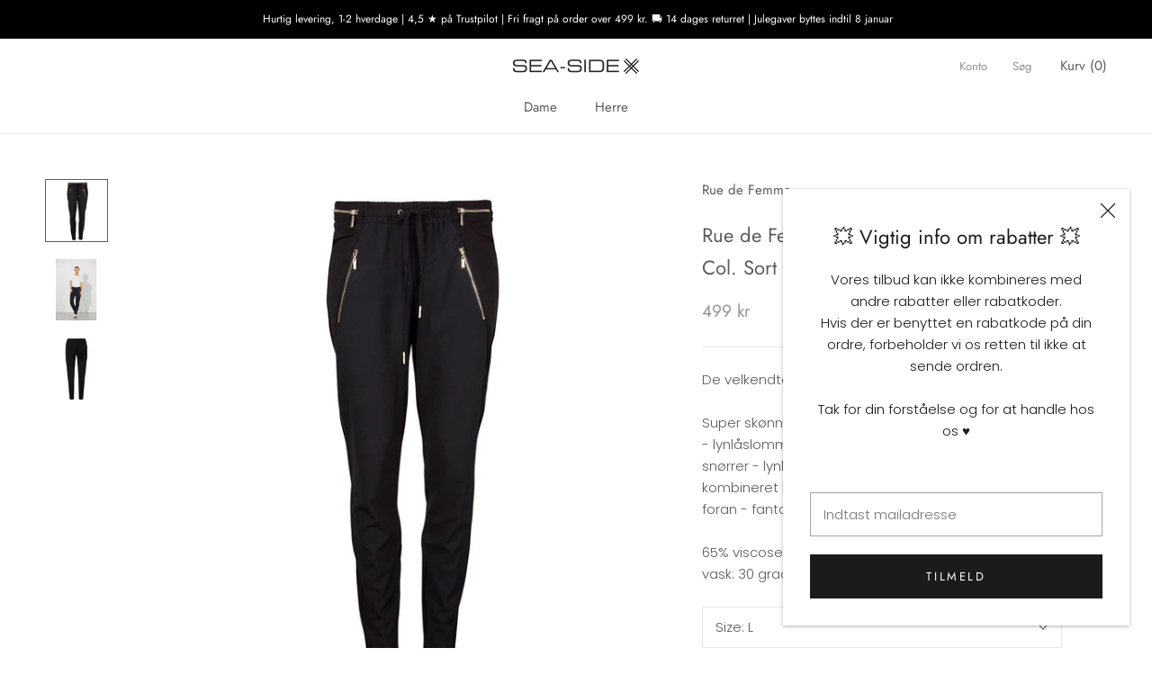

--- FILE ---
content_type: text/html; charset=utf-8
request_url: https://www.seasidegroup.dk/products/rue-de-femme-bukser-columbine-sort-guld
body_size: 30835
content:
<!doctype html>

<html class="no-js" lang="da">
  <head>
    <meta charset="utf-8"> 
    <meta http-equiv="X-UA-Compatible" content="IE=edge,chrome=1">
    <meta name="viewport" content="width=device-width, initial-scale=1.0, height=device-height, minimum-scale=1.0, maximum-scale=1.0">
    <meta name="theme-color" content="">

    <title>
      Rue de Femme bukser Columbine sort/guld | Shop Rue de Femme Her
    </title>

    <!-- Google Tag Manager -->
<script>(function(w,d,s,l,i){w[l]=w[l]||[];w[l].push({'gtm.start':
new Date().getTime(),event:'gtm.js'});var f=d.getElementsByTagName(s)[0],
j=d.createElement(s),dl=l!='dataLayer'?'&l='+l:'';j.async=true;j.src=
'https://www.googletagmanager.com/gtm.js?id='+i+dl;f.parentNode.insertBefore(j,f);
})(window,document,'script','dataLayer','GTM-TJW92Z8');</script>
<!-- End Google Tag Manager -->
<meta name="google-site-verification" content="HV0qbKQA66SoPJhlqVTaFjZ8onL0bKu5SI1Lg7UbVfQ" /><meta name="description" content="De velkendte Columbine bukser fra Rue de Femme. Super skønne afslappede sweat pants - lynlåslommer skråt ned foran og elastik i taljen med snørrer - lynlåsdetaljer rundt i taljen - buksen er i en kombineret kvalitet af sweat bagpå og fast kvalitet foran - Fri fragt over 500 kr."><link rel="canonical" href="https://www.seasidegroup.dk/products/rue-de-femme-bukser-columbine-sort-guld"><link rel="shortcut icon" href="//www.seasidegroup.dk/cdn/shop/files/Favicon_96x.png?v=1614767595" type="image/png"><meta property="og:type" content="product">
  <meta property="og:title" content="Rue de Femme New Columbine pants Col. Sort m. Guld"><meta property="og:image" content="http://www.seasidegroup.dk/cdn/shop/products/5328-9_20New_20Columbine_20Gold_2020_1200x1200_e92a2b36-575d-4887-a422-4923568d68cb.jpg?v=1569230440">
    <meta property="og:image:secure_url" content="https://www.seasidegroup.dk/cdn/shop/products/5328-9_20New_20Columbine_20Gold_2020_1200x1200_e92a2b36-575d-4887-a422-4923568d68cb.jpg?v=1569230440">
    <meta property="og:image:width" content="1040">
    <meta property="og:image:height" content="1040"><meta property="product:price:amount" content="499">
  <meta property="product:price:currency" content="DKK"><meta property="og:description" content="De velkendte Columbine bukser fra Rue de Femme. Super skønne afslappede sweat pants - lynlåslommer skråt ned foran og elastik i taljen med snørrer - lynlåsdetaljer rundt i taljen - buksen er i en kombineret kvalitet af sweat bagpå og fast kvalitet foran - Fri fragt over 500 kr."><meta property="og:url" content="https://www.seasidegroup.dk/products/rue-de-femme-bukser-columbine-sort-guld">
<meta property="og:site_name" content="Seaside Blokhus"><meta name="twitter:card" content="summary"><meta name="twitter:title" content="Rue de Femme New Columbine pants Col. Sort m. Guld">
  <meta name="twitter:description" content="
De velkendte Columbine bukser fra Rue de Femme.
Super skønne afslappede sweat pants - lynlåslommer skråt ned foran og elastik i taljen med snørrer - lynlåsdetaljer rundt i taljen - buksen er i en kombineret kvalitet af sweat bagpå og fast kvalitet foran - fantastiske bukser til hverdag, fest og hygge.

65% viscose, 30% polyamid, 5% elastanvask: 30 grader">
  <meta name="twitter:image" content="https://www.seasidegroup.dk/cdn/shop/products/5328-9_20New_20Columbine_20Gold_2020_1200x1200_e92a2b36-575d-4887-a422-4923568d68cb_600x600_crop_center.jpg?v=1569230440">
    <style>
  @font-face {
  font-family: Jost;
  font-weight: 400;
  font-style: normal;
  font-display: fallback;
  src: url("//www.seasidegroup.dk/cdn/fonts/jost/jost_n4.d47a1b6347ce4a4c9f437608011273009d91f2b7.woff2") format("woff2"),
       url("//www.seasidegroup.dk/cdn/fonts/jost/jost_n4.791c46290e672b3f85c3d1c651ef2efa3819eadd.woff") format("woff");
}

  @font-face {
  font-family: Poppins;
  font-weight: 300;
  font-style: normal;
  font-display: fallback;
  src: url("//www.seasidegroup.dk/cdn/fonts/poppins/poppins_n3.05f58335c3209cce17da4f1f1ab324ebe2982441.woff2") format("woff2"),
       url("//www.seasidegroup.dk/cdn/fonts/poppins/poppins_n3.6971368e1f131d2c8ff8e3a44a36b577fdda3ff5.woff") format("woff");
}


  @font-face {
  font-family: Poppins;
  font-weight: 400;
  font-style: normal;
  font-display: fallback;
  src: url("//www.seasidegroup.dk/cdn/fonts/poppins/poppins_n4.0ba78fa5af9b0e1a374041b3ceaadf0a43b41362.woff2") format("woff2"),
       url("//www.seasidegroup.dk/cdn/fonts/poppins/poppins_n4.214741a72ff2596839fc9760ee7a770386cf16ca.woff") format("woff");
}

  @font-face {
  font-family: Poppins;
  font-weight: 300;
  font-style: italic;
  font-display: fallback;
  src: url("//www.seasidegroup.dk/cdn/fonts/poppins/poppins_i3.8536b4423050219f608e17f134fe9ea3b01ed890.woff2") format("woff2"),
       url("//www.seasidegroup.dk/cdn/fonts/poppins/poppins_i3.0f4433ada196bcabf726ed78f8e37e0995762f7f.woff") format("woff");
}

  @font-face {
  font-family: Poppins;
  font-weight: 400;
  font-style: italic;
  font-display: fallback;
  src: url("//www.seasidegroup.dk/cdn/fonts/poppins/poppins_i4.846ad1e22474f856bd6b81ba4585a60799a9f5d2.woff2") format("woff2"),
       url("//www.seasidegroup.dk/cdn/fonts/poppins/poppins_i4.56b43284e8b52fc64c1fd271f289a39e8477e9ec.woff") format("woff");
}


  :root {
    --heading-font-family : Jost, sans-serif;
    --heading-font-weight : 400;
    --heading-font-style  : normal;

    --text-font-family : Poppins, sans-serif;
    --text-font-weight : 300;
    --text-font-style  : normal;

    --base-text-font-size   : 15px;
    --default-text-font-size: 14px;--background          : #ffffff;
    --background-rgb      : 255, 255, 255;
    --light-background    : #ffffff;
    --light-background-rgb: 255, 255, 255;
    --heading-color       : #5c5c5c;
    --text-color          : #5c5c5c;
    --text-color-rgb      : 92, 92, 92;
    --text-color-light    : #939393;
    --text-color-light-rgb: 147, 147, 147;
    --link-color          : #323232;
    --link-color-rgb      : 50, 50, 50;
    --border-color        : #e7e7e7;
    --border-color-rgb    : 231, 231, 231;

    --button-background    : #a07373;
    --button-background-rgb: 160, 115, 115;
    --button-text-color    : #ffffff;

    --header-background       : #ffffff;
    --header-heading-color    : #5c5c5c;
    --header-light-text-color : #939393;
    --header-border-color     : #e7e7e7;

    --footer-background    : #a07373;
    --footer-text-color    : #939393;
    --footer-heading-color : #5c5c5c;
    --footer-border-color  : #9e7878;

    --navigation-background      : #ffffff;
    --navigation-background-rgb  : 255, 255, 255;
    --navigation-text-color      : #5c5c5c;
    --navigation-text-color-light: rgba(92, 92, 92, 0.5);
    --navigation-border-color    : rgba(92, 92, 92, 0.25);

    --newsletter-popup-background     : #ffffff;
    --newsletter-popup-text-color     : #1c1b1b;
    --newsletter-popup-text-color-rgb : 28, 27, 27;

    --secondary-elements-background       : #5c5c5c;
    --secondary-elements-background-rgb   : 92, 92, 92;
    --secondary-elements-text-color       : #ffffff;
    --secondary-elements-text-color-light : rgba(255, 255, 255, 0.5);
    --secondary-elements-border-color     : rgba(255, 255, 255, 0.25);

    --product-sale-price-color    : #f94c43;
    --product-sale-price-color-rgb: 249, 76, 67;
    --product-star-rating: #f6a429;

    /* Shopify related variables */
    --payment-terms-background-color: #ffffff;

    /* Products */

    --horizontal-spacing-four-products-per-row: 40px;
        --horizontal-spacing-two-products-per-row : 40px;

    --vertical-spacing-four-products-per-row: 60px;
        --vertical-spacing-two-products-per-row : 75px;

    /* Animation */
    --drawer-transition-timing: cubic-bezier(0.645, 0.045, 0.355, 1);
    --header-base-height: 80px; /* We set a default for browsers that do not support CSS variables */

    /* Cursors */
    --cursor-zoom-in-svg    : url(//www.seasidegroup.dk/cdn/shop/t/6/assets/cursor-zoom-in.svg?v=122378749701556440601651057662);
    --cursor-zoom-in-2x-svg : url(//www.seasidegroup.dk/cdn/shop/t/6/assets/cursor-zoom-in-2x.svg?v=50835523267676239671651057661);
  }
</style>

<script>
  // IE11 does not have support for CSS variables, so we have to polyfill them
  if (!(((window || {}).CSS || {}).supports && window.CSS.supports('(--a: 0)'))) {
    const script = document.createElement('script');
    script.type = 'text/javascript';
    script.src = 'https://cdn.jsdelivr.net/npm/css-vars-ponyfill@2';
    script.onload = function() {
      cssVars({});
    };

    document.getElementsByTagName('head')[0].appendChild(script);
  }
</script>

    <script>window.performance && window.performance.mark && window.performance.mark('shopify.content_for_header.start');</script><meta name="facebook-domain-verification" content="z20vvu49w7kkr0jond4iq8ogz91dp5">
<meta id="shopify-digital-wallet" name="shopify-digital-wallet" content="/8737390671/digital_wallets/dialog">
<link rel="alternate" type="application/json+oembed" href="https://www.seasidegroup.dk/products/rue-de-femme-bukser-columbine-sort-guld.oembed">
<script async="async" src="/checkouts/internal/preloads.js?locale=da-DK"></script>
<script id="shopify-features" type="application/json">{"accessToken":"b92984e383fc6abd5617c22b092853ef","betas":["rich-media-storefront-analytics"],"domain":"www.seasidegroup.dk","predictiveSearch":true,"shopId":8737390671,"locale":"da"}</script>
<script>var Shopify = Shopify || {};
Shopify.shop = "seaside-blokhus.myshopify.com";
Shopify.locale = "da";
Shopify.currency = {"active":"DKK","rate":"1.0"};
Shopify.country = "DK";
Shopify.theme = {"name":"Prestige","id":132472013059,"schema_name":"Prestige","schema_version":"5.7.0","theme_store_id":855,"role":"main"};
Shopify.theme.handle = "null";
Shopify.theme.style = {"id":null,"handle":null};
Shopify.cdnHost = "www.seasidegroup.dk/cdn";
Shopify.routes = Shopify.routes || {};
Shopify.routes.root = "/";</script>
<script type="module">!function(o){(o.Shopify=o.Shopify||{}).modules=!0}(window);</script>
<script>!function(o){function n(){var o=[];function n(){o.push(Array.prototype.slice.apply(arguments))}return n.q=o,n}var t=o.Shopify=o.Shopify||{};t.loadFeatures=n(),t.autoloadFeatures=n()}(window);</script>
<script id="shop-js-analytics" type="application/json">{"pageType":"product"}</script>
<script defer="defer" async type="module" src="//www.seasidegroup.dk/cdn/shopifycloud/shop-js/modules/v2/client.init-shop-cart-sync_DCvV3KX5.da.esm.js"></script>
<script defer="defer" async type="module" src="//www.seasidegroup.dk/cdn/shopifycloud/shop-js/modules/v2/chunk.common_DIrl18zW.esm.js"></script>
<script type="module">
  await import("//www.seasidegroup.dk/cdn/shopifycloud/shop-js/modules/v2/client.init-shop-cart-sync_DCvV3KX5.da.esm.js");
await import("//www.seasidegroup.dk/cdn/shopifycloud/shop-js/modules/v2/chunk.common_DIrl18zW.esm.js");

  window.Shopify.SignInWithShop?.initShopCartSync?.({"fedCMEnabled":true,"windoidEnabled":true});

</script>
<script>(function() {
  var isLoaded = false;
  function asyncLoad() {
    if (isLoaded) return;
    isLoaded = true;
    var urls = ["https:\/\/zooomyapps.com\/wishlist\/ZooomyOrders.js?shop=seaside-blokhus.myshopify.com","https:\/\/cdn.nfcube.com\/instafeed-ffec72de461c3ce5e88ec2fa4ecafe01.js?shop=seaside-blokhus.myshopify.com","https:\/\/cdn.hextom.com\/js\/quickannouncementbar.js?shop=seaside-blokhus.myshopify.com","https:\/\/na.shgcdn3.com\/pixel-collector.js?shop=seaside-blokhus.myshopify.com","\/\/backinstock.useamp.com\/widget\/20005_1767154703.js?category=bis\u0026v=6\u0026shop=seaside-blokhus.myshopify.com"];
    for (var i = 0; i < urls.length; i++) {
      var s = document.createElement('script');
      s.type = 'text/javascript';
      s.async = true;
      s.src = urls[i];
      var x = document.getElementsByTagName('script')[0];
      x.parentNode.insertBefore(s, x);
    }
  };
  if(window.attachEvent) {
    window.attachEvent('onload', asyncLoad);
  } else {
    window.addEventListener('load', asyncLoad, false);
  }
})();</script>
<script id="__st">var __st={"a":8737390671,"offset":3600,"reqid":"59e426ed-e5b4-4089-80ac-43ca0fd2c912-1768972172","pageurl":"www.seasidegroup.dk\/products\/rue-de-femme-bukser-columbine-sort-guld","u":"a49ed23bd8aa","p":"product","rtyp":"product","rid":3691835424847};</script>
<script>window.ShopifyPaypalV4VisibilityTracking = true;</script>
<script id="captcha-bootstrap">!function(){'use strict';const t='contact',e='account',n='new_comment',o=[[t,t],['blogs',n],['comments',n],[t,'customer']],c=[[e,'customer_login'],[e,'guest_login'],[e,'recover_customer_password'],[e,'create_customer']],r=t=>t.map((([t,e])=>`form[action*='/${t}']:not([data-nocaptcha='true']) input[name='form_type'][value='${e}']`)).join(','),a=t=>()=>t?[...document.querySelectorAll(t)].map((t=>t.form)):[];function s(){const t=[...o],e=r(t);return a(e)}const i='password',u='form_key',d=['recaptcha-v3-token','g-recaptcha-response','h-captcha-response',i],f=()=>{try{return window.sessionStorage}catch{return}},m='__shopify_v',_=t=>t.elements[u];function p(t,e,n=!1){try{const o=window.sessionStorage,c=JSON.parse(o.getItem(e)),{data:r}=function(t){const{data:e,action:n}=t;return t[m]||n?{data:e,action:n}:{data:t,action:n}}(c);for(const[e,n]of Object.entries(r))t.elements[e]&&(t.elements[e].value=n);n&&o.removeItem(e)}catch(o){console.error('form repopulation failed',{error:o})}}const l='form_type',E='cptcha';function T(t){t.dataset[E]=!0}const w=window,h=w.document,L='Shopify',v='ce_forms',y='captcha';let A=!1;((t,e)=>{const n=(g='f06e6c50-85a8-45c8-87d0-21a2b65856fe',I='https://cdn.shopify.com/shopifycloud/storefront-forms-hcaptcha/ce_storefront_forms_captcha_hcaptcha.v1.5.2.iife.js',D={infoText:'Beskyttet af hCaptcha',privacyText:'Beskyttelse af persondata',termsText:'Vilkår'},(t,e,n)=>{const o=w[L][v],c=o.bindForm;if(c)return c(t,g,e,D).then(n);var r;o.q.push([[t,g,e,D],n]),r=I,A||(h.body.append(Object.assign(h.createElement('script'),{id:'captcha-provider',async:!0,src:r})),A=!0)});var g,I,D;w[L]=w[L]||{},w[L][v]=w[L][v]||{},w[L][v].q=[],w[L][y]=w[L][y]||{},w[L][y].protect=function(t,e){n(t,void 0,e),T(t)},Object.freeze(w[L][y]),function(t,e,n,w,h,L){const[v,y,A,g]=function(t,e,n){const i=e?o:[],u=t?c:[],d=[...i,...u],f=r(d),m=r(i),_=r(d.filter((([t,e])=>n.includes(e))));return[a(f),a(m),a(_),s()]}(w,h,L),I=t=>{const e=t.target;return e instanceof HTMLFormElement?e:e&&e.form},D=t=>v().includes(t);t.addEventListener('submit',(t=>{const e=I(t);if(!e)return;const n=D(e)&&!e.dataset.hcaptchaBound&&!e.dataset.recaptchaBound,o=_(e),c=g().includes(e)&&(!o||!o.value);(n||c)&&t.preventDefault(),c&&!n&&(function(t){try{if(!f())return;!function(t){const e=f();if(!e)return;const n=_(t);if(!n)return;const o=n.value;o&&e.removeItem(o)}(t);const e=Array.from(Array(32),(()=>Math.random().toString(36)[2])).join('');!function(t,e){_(t)||t.append(Object.assign(document.createElement('input'),{type:'hidden',name:u})),t.elements[u].value=e}(t,e),function(t,e){const n=f();if(!n)return;const o=[...t.querySelectorAll(`input[type='${i}']`)].map((({name:t})=>t)),c=[...d,...o],r={};for(const[a,s]of new FormData(t).entries())c.includes(a)||(r[a]=s);n.setItem(e,JSON.stringify({[m]:1,action:t.action,data:r}))}(t,e)}catch(e){console.error('failed to persist form',e)}}(e),e.submit())}));const S=(t,e)=>{t&&!t.dataset[E]&&(n(t,e.some((e=>e===t))),T(t))};for(const o of['focusin','change'])t.addEventListener(o,(t=>{const e=I(t);D(e)&&S(e,y())}));const B=e.get('form_key'),M=e.get(l),P=B&&M;t.addEventListener('DOMContentLoaded',(()=>{const t=y();if(P)for(const e of t)e.elements[l].value===M&&p(e,B);[...new Set([...A(),...v().filter((t=>'true'===t.dataset.shopifyCaptcha))])].forEach((e=>S(e,t)))}))}(h,new URLSearchParams(w.location.search),n,t,e,['guest_login'])})(!0,!0)}();</script>
<script integrity="sha256-4kQ18oKyAcykRKYeNunJcIwy7WH5gtpwJnB7kiuLZ1E=" data-source-attribution="shopify.loadfeatures" defer="defer" src="//www.seasidegroup.dk/cdn/shopifycloud/storefront/assets/storefront/load_feature-a0a9edcb.js" crossorigin="anonymous"></script>
<script data-source-attribution="shopify.dynamic_checkout.dynamic.init">var Shopify=Shopify||{};Shopify.PaymentButton=Shopify.PaymentButton||{isStorefrontPortableWallets:!0,init:function(){window.Shopify.PaymentButton.init=function(){};var t=document.createElement("script");t.src="https://www.seasidegroup.dk/cdn/shopifycloud/portable-wallets/latest/portable-wallets.da.js",t.type="module",document.head.appendChild(t)}};
</script>
<script data-source-attribution="shopify.dynamic_checkout.buyer_consent">
  function portableWalletsHideBuyerConsent(e){var t=document.getElementById("shopify-buyer-consent"),n=document.getElementById("shopify-subscription-policy-button");t&&n&&(t.classList.add("hidden"),t.setAttribute("aria-hidden","true"),n.removeEventListener("click",e))}function portableWalletsShowBuyerConsent(e){var t=document.getElementById("shopify-buyer-consent"),n=document.getElementById("shopify-subscription-policy-button");t&&n&&(t.classList.remove("hidden"),t.removeAttribute("aria-hidden"),n.addEventListener("click",e))}window.Shopify?.PaymentButton&&(window.Shopify.PaymentButton.hideBuyerConsent=portableWalletsHideBuyerConsent,window.Shopify.PaymentButton.showBuyerConsent=portableWalletsShowBuyerConsent);
</script>
<script>
  function portableWalletsCleanup(e){e&&e.src&&console.error("Failed to load portable wallets script "+e.src);var t=document.querySelectorAll("shopify-accelerated-checkout .shopify-payment-button__skeleton, shopify-accelerated-checkout-cart .wallet-cart-button__skeleton"),e=document.getElementById("shopify-buyer-consent");for(let e=0;e<t.length;e++)t[e].remove();e&&e.remove()}function portableWalletsNotLoadedAsModule(e){e instanceof ErrorEvent&&"string"==typeof e.message&&e.message.includes("import.meta")&&"string"==typeof e.filename&&e.filename.includes("portable-wallets")&&(window.removeEventListener("error",portableWalletsNotLoadedAsModule),window.Shopify.PaymentButton.failedToLoad=e,"loading"===document.readyState?document.addEventListener("DOMContentLoaded",window.Shopify.PaymentButton.init):window.Shopify.PaymentButton.init())}window.addEventListener("error",portableWalletsNotLoadedAsModule);
</script>

<script type="module" src="https://www.seasidegroup.dk/cdn/shopifycloud/portable-wallets/latest/portable-wallets.da.js" onError="portableWalletsCleanup(this)" crossorigin="anonymous"></script>
<script nomodule>
  document.addEventListener("DOMContentLoaded", portableWalletsCleanup);
</script>

<script id='scb4127' type='text/javascript' async='' src='https://www.seasidegroup.dk/cdn/shopifycloud/privacy-banner/storefront-banner.js'></script><link id="shopify-accelerated-checkout-styles" rel="stylesheet" media="screen" href="https://www.seasidegroup.dk/cdn/shopifycloud/portable-wallets/latest/accelerated-checkout-backwards-compat.css" crossorigin="anonymous">
<style id="shopify-accelerated-checkout-cart">
        #shopify-buyer-consent {
  margin-top: 1em;
  display: inline-block;
  width: 100%;
}

#shopify-buyer-consent.hidden {
  display: none;
}

#shopify-subscription-policy-button {
  background: none;
  border: none;
  padding: 0;
  text-decoration: underline;
  font-size: inherit;
  cursor: pointer;
}

#shopify-subscription-policy-button::before {
  box-shadow: none;
}

      </style>

<script>window.performance && window.performance.mark && window.performance.mark('shopify.content_for_header.end');</script>

    <link rel="stylesheet" href="//www.seasidegroup.dk/cdn/shop/t/6/assets/theme.css?v=62441372190441597211651057646">

    <script>// This allows to expose several variables to the global scope, to be used in scripts
      window.theme = {
        pageType: "product",
        moneyFormat: "{{amount_no_decimals}} kr",
        moneyWithCurrencyFormat: "{{amount_no_decimals}} DKK",
        currencyCodeEnabled: false,
        productImageSize: "tall",
        searchMode: "product,article",
        showPageTransition: false,
        showElementStaggering: true,
        showImageZooming: true
      };

      window.routes = {
        rootUrl: "\/",
        rootUrlWithoutSlash: '',
        cartUrl: "\/cart",
        cartAddUrl: "\/cart\/add",
        cartChangeUrl: "\/cart\/change",
        searchUrl: "\/search",
        productRecommendationsUrl: "\/recommendations\/products"
      };

      window.languages = {
        cartAddNote: "Tilføj note til ordren",
        cartEditNote: "Rediger note til ordren",
        productImageLoadingError: "",
        productFormAddToCart: "Tilføj til kurv",
        productFormUnavailable: "Ikke tilgengæligt",
        productFormSoldOut: "Udsolgt",
        shippingEstimatorOneResult: "",
        shippingEstimatorMoreResults: "",
        shippingEstimatorNoResults: ""
      };

      window.lazySizesConfig = {
        loadHidden: false,
        hFac: 0.5,
        expFactor: 2,
        ricTimeout: 150,
        lazyClass: 'Image--lazyLoad',
        loadingClass: 'Image--lazyLoading',
        loadedClass: 'Image--lazyLoaded'
      };

      document.documentElement.className = document.documentElement.className.replace('no-js', 'js');
      document.documentElement.style.setProperty('--window-height', window.innerHeight + 'px');

      // We do a quick detection of some features (we could use Modernizr but for so little...)
      (function() {
        document.documentElement.className += ((window.CSS && window.CSS.supports('(position: sticky) or (position: -webkit-sticky)')) ? ' supports-sticky' : ' no-supports-sticky');
        document.documentElement.className += (window.matchMedia('(-moz-touch-enabled: 1), (hover: none)')).matches ? ' no-supports-hover' : ' supports-hover';
      }());

      
    </script>

    <script src="//www.seasidegroup.dk/cdn/shop/t/6/assets/lazysizes.min.js?v=174358363404432586981651057644" async></script><script src="//www.seasidegroup.dk/cdn/shop/t/6/assets/libs.min.js?v=26178543184394469741651057645" defer></script>
    <script src="//www.seasidegroup.dk/cdn/shop/t/6/assets/theme.js?v=116291210821653663351651057646" defer></script>
    <script src="//www.seasidegroup.dk/cdn/shop/t/6/assets/custom.js?v=183944157590872491501651057644" defer></script>

    <script>
      (function () {
        window.onpageshow = function() {
          if (window.theme.showPageTransition) {
            var pageTransition = document.querySelector('.PageTransition');

            if (pageTransition) {
              pageTransition.style.visibility = 'visible';
              pageTransition.style.opacity = '0';
            }
          }

          // When the page is loaded from the cache, we have to reload the cart content
          document.documentElement.dispatchEvent(new CustomEvent('cart:refresh', {
            bubbles: true
          }));
        };
      })();
    </script>

    
  <script type="application/ld+json">
  {
    "@context": "http://schema.org",
    "@type": "Product",
    "offers": [{
          "@type": "Offer",
          "name": "L",
          "availability":"https://schema.org/InStock",
          "price": 499.0,
          "priceCurrency": "DKK",
          "priceValidUntil": "2026-01-31","sku": "1101000006-L","url": "/products/rue-de-femme-bukser-columbine-sort-guld?variant=28686245625935"
        },
{
          "@type": "Offer",
          "name": "XL",
          "availability":"https://schema.org/InStock",
          "price": 499.0,
          "priceCurrency": "DKK",
          "priceValidUntil": "2026-01-31","sku": "1101000006-XL","url": "/products/rue-de-femme-bukser-columbine-sort-guld?variant=28686245658703"
        },
{
          "@type": "Offer",
          "name": "S",
          "availability":"https://schema.org/InStock",
          "price": 499.0,
          "priceCurrency": "DKK",
          "priceValidUntil": "2026-01-31","sku": "1101000006-S","url": "/products/rue-de-femme-bukser-columbine-sort-guld?variant=29964607782991"
        },
{
          "@type": "Offer",
          "name": "M",
          "availability":"https://schema.org/InStock",
          "price": 499.0,
          "priceCurrency": "DKK",
          "priceValidUntil": "2026-01-31","sku": "1101000006-M","url": "/products/rue-de-femme-bukser-columbine-sort-guld?variant=29964607815759"
        },
{
          "@type": "Offer",
          "name": "XS",
          "availability":"https://schema.org/InStock",
          "price": 499.0,
          "priceCurrency": "DKK",
          "priceValidUntil": "2026-01-31","sku": "1101000006-XS","url": "/products/rue-de-femme-bukser-columbine-sort-guld?variant=30134729506895"
        },
{
          "@type": "Offer",
          "name": "XXL",
          "availability":"https://schema.org/InStock",
          "price": 499.0,
          "priceCurrency": "DKK",
          "priceValidUntil": "2026-01-31","sku": "1101000006-XXL","url": "/products/rue-de-femme-bukser-columbine-sort-guld?variant=30134729769039"
        }
],
    "brand": {
      "name": "Rue de Femme"
    },
    "name": "Rue de Femme New Columbine pants Col. Sort m. Guld",
    "description": "\nDe velkendte Columbine bukser fra Rue de Femme.\nSuper skønne afslappede sweat pants - lynlåslommer skråt ned foran og elastik i taljen med snørrer - lynlåsdetaljer rundt i taljen - buksen er i en kombineret kvalitet af sweat bagpå og fast kvalitet foran - fantastiske bukser til hverdag, fest og hygge.\n\n65% viscose, 30% polyamid, 5% elastanvask: 30 grader",
    "category": "dame bukser",
    "url": "/products/rue-de-femme-bukser-columbine-sort-guld",
    "sku": "1101000006-L",
    "image": {
      "@type": "ImageObject",
      "url": "https://www.seasidegroup.dk/cdn/shop/products/5328-9_20New_20Columbine_20Gold_2020_1200x1200_e92a2b36-575d-4887-a422-4923568d68cb_1024x.jpg?v=1569230440",
      "image": "https://www.seasidegroup.dk/cdn/shop/products/5328-9_20New_20Columbine_20Gold_2020_1200x1200_e92a2b36-575d-4887-a422-4923568d68cb_1024x.jpg?v=1569230440",
      "name": "Rue de Femme bukser Columbine sort\/guld (3691835424847)",
      "width": "1024",
      "height": "1024"
    }
  }
  </script>



  <script type="application/ld+json">
  {
    "@context": "http://schema.org",
    "@type": "BreadcrumbList",
  "itemListElement": [{
      "@type": "ListItem",
      "position": 1,
      "name": "Home",
      "item": "https://www.seasidegroup.dk"
    },{
          "@type": "ListItem",
          "position": 2,
          "name": "Rue de Femme New Columbine pants Col. Sort m. Guld",
          "item": "https://www.seasidegroup.dk/products/rue-de-femme-bukser-columbine-sort-guld"
        }]
  }
  </script>

  
  

<script type="text/javascript">
  
    window.SHG_CUSTOMER = null;
  
</script>










<!-- BEGIN app block: shopify://apps/klaviyo-email-marketing-sms/blocks/klaviyo-onsite-embed/2632fe16-c075-4321-a88b-50b567f42507 -->












  <script async src="https://static.klaviyo.com/onsite/js/HDbfy9/klaviyo.js?company_id=HDbfy9"></script>
  <script>!function(){if(!window.klaviyo){window._klOnsite=window._klOnsite||[];try{window.klaviyo=new Proxy({},{get:function(n,i){return"push"===i?function(){var n;(n=window._klOnsite).push.apply(n,arguments)}:function(){for(var n=arguments.length,o=new Array(n),w=0;w<n;w++)o[w]=arguments[w];var t="function"==typeof o[o.length-1]?o.pop():void 0,e=new Promise((function(n){window._klOnsite.push([i].concat(o,[function(i){t&&t(i),n(i)}]))}));return e}}})}catch(n){window.klaviyo=window.klaviyo||[],window.klaviyo.push=function(){var n;(n=window._klOnsite).push.apply(n,arguments)}}}}();</script>

  
    <script id="viewed_product">
      if (item == null) {
        var _learnq = _learnq || [];

        var MetafieldReviews = null
        var MetafieldYotpoRating = null
        var MetafieldYotpoCount = null
        var MetafieldLooxRating = null
        var MetafieldLooxCount = null
        var okendoProduct = null
        var okendoProductReviewCount = null
        var okendoProductReviewAverageValue = null
        try {
          // The following fields are used for Customer Hub recently viewed in order to add reviews.
          // This information is not part of __kla_viewed. Instead, it is part of __kla_viewed_reviewed_items
          MetafieldReviews = {};
          MetafieldYotpoRating = null
          MetafieldYotpoCount = null
          MetafieldLooxRating = null
          MetafieldLooxCount = null

          okendoProduct = null
          // If the okendo metafield is not legacy, it will error, which then requires the new json formatted data
          if (okendoProduct && 'error' in okendoProduct) {
            okendoProduct = null
          }
          okendoProductReviewCount = okendoProduct ? okendoProduct.reviewCount : null
          okendoProductReviewAverageValue = okendoProduct ? okendoProduct.reviewAverageValue : null
        } catch (error) {
          console.error('Error in Klaviyo onsite reviews tracking:', error);
        }

        var item = {
          Name: "Rue de Femme New Columbine pants Col. Sort m. Guld",
          ProductID: 3691835424847,
          Categories: ["Best Selling Products","Best selling products","Bukser til kvinder","Compare at price =0 (ikke nedsat)","Connected Retail Collection","Dametøj","Designere","Forside produkter","JULETILBUD 21%","JULETILBUD DAME","New products","Nye styles","Rue de Femme","SIDSTE CHANCE"],
          ImageURL: "https://www.seasidegroup.dk/cdn/shop/products/5328-9_20New_20Columbine_20Gold_2020_1200x1200_e92a2b36-575d-4887-a422-4923568d68cb_grande.jpg?v=1569230440",
          URL: "https://www.seasidegroup.dk/products/rue-de-femme-bukser-columbine-sort-guld",
          Brand: "Rue de Femme",
          Price: "499 kr",
          Value: "499",
          CompareAtPrice: "0 kr"
        };
        _learnq.push(['track', 'Viewed Product', item]);
        _learnq.push(['trackViewedItem', {
          Title: item.Name,
          ItemId: item.ProductID,
          Categories: item.Categories,
          ImageUrl: item.ImageURL,
          Url: item.URL,
          Metadata: {
            Brand: item.Brand,
            Price: item.Price,
            Value: item.Value,
            CompareAtPrice: item.CompareAtPrice
          },
          metafields:{
            reviews: MetafieldReviews,
            yotpo:{
              rating: MetafieldYotpoRating,
              count: MetafieldYotpoCount,
            },
            loox:{
              rating: MetafieldLooxRating,
              count: MetafieldLooxCount,
            },
            okendo: {
              rating: okendoProductReviewAverageValue,
              count: okendoProductReviewCount,
            }
          }
        }]);
      }
    </script>
  




  <script>
    window.klaviyoReviewsProductDesignMode = false
  </script>







<!-- END app block --><script src="https://cdn.shopify.com/extensions/019b93c1-bc14-7200-9724-fabc47201519/my-app-115/assets/sdk.js" type="text/javascript" defer="defer"></script>
<link href="https://cdn.shopify.com/extensions/019b93c1-bc14-7200-9724-fabc47201519/my-app-115/assets/sdk.css" rel="stylesheet" type="text/css" media="all">
<script src="https://cdn.shopify.com/extensions/019bd918-36d3-7456-83ad-c3bacbe8401e/terms-relentless-132/assets/terms.js" type="text/javascript" defer="defer"></script>
<link href="https://cdn.shopify.com/extensions/019bd918-36d3-7456-83ad-c3bacbe8401e/terms-relentless-132/assets/style.min.css" rel="stylesheet" type="text/css" media="all">
<link href="https://monorail-edge.shopifysvc.com" rel="dns-prefetch">
<script>(function(){if ("sendBeacon" in navigator && "performance" in window) {try {var session_token_from_headers = performance.getEntriesByType('navigation')[0].serverTiming.find(x => x.name == '_s').description;} catch {var session_token_from_headers = undefined;}var session_cookie_matches = document.cookie.match(/_shopify_s=([^;]*)/);var session_token_from_cookie = session_cookie_matches && session_cookie_matches.length === 2 ? session_cookie_matches[1] : "";var session_token = session_token_from_headers || session_token_from_cookie || "";function handle_abandonment_event(e) {var entries = performance.getEntries().filter(function(entry) {return /monorail-edge.shopifysvc.com/.test(entry.name);});if (!window.abandonment_tracked && entries.length === 0) {window.abandonment_tracked = true;var currentMs = Date.now();var navigation_start = performance.timing.navigationStart;var payload = {shop_id: 8737390671,url: window.location.href,navigation_start,duration: currentMs - navigation_start,session_token,page_type: "product"};window.navigator.sendBeacon("https://monorail-edge.shopifysvc.com/v1/produce", JSON.stringify({schema_id: "online_store_buyer_site_abandonment/1.1",payload: payload,metadata: {event_created_at_ms: currentMs,event_sent_at_ms: currentMs}}));}}window.addEventListener('pagehide', handle_abandonment_event);}}());</script>
<script id="web-pixels-manager-setup">(function e(e,d,r,n,o){if(void 0===o&&(o={}),!Boolean(null===(a=null===(i=window.Shopify)||void 0===i?void 0:i.analytics)||void 0===a?void 0:a.replayQueue)){var i,a;window.Shopify=window.Shopify||{};var t=window.Shopify;t.analytics=t.analytics||{};var s=t.analytics;s.replayQueue=[],s.publish=function(e,d,r){return s.replayQueue.push([e,d,r]),!0};try{self.performance.mark("wpm:start")}catch(e){}var l=function(){var e={modern:/Edge?\/(1{2}[4-9]|1[2-9]\d|[2-9]\d{2}|\d{4,})\.\d+(\.\d+|)|Firefox\/(1{2}[4-9]|1[2-9]\d|[2-9]\d{2}|\d{4,})\.\d+(\.\d+|)|Chrom(ium|e)\/(9{2}|\d{3,})\.\d+(\.\d+|)|(Maci|X1{2}).+ Version\/(15\.\d+|(1[6-9]|[2-9]\d|\d{3,})\.\d+)([,.]\d+|)( \(\w+\)|)( Mobile\/\w+|) Safari\/|Chrome.+OPR\/(9{2}|\d{3,})\.\d+\.\d+|(CPU[ +]OS|iPhone[ +]OS|CPU[ +]iPhone|CPU IPhone OS|CPU iPad OS)[ +]+(15[._]\d+|(1[6-9]|[2-9]\d|\d{3,})[._]\d+)([._]\d+|)|Android:?[ /-](13[3-9]|1[4-9]\d|[2-9]\d{2}|\d{4,})(\.\d+|)(\.\d+|)|Android.+Firefox\/(13[5-9]|1[4-9]\d|[2-9]\d{2}|\d{4,})\.\d+(\.\d+|)|Android.+Chrom(ium|e)\/(13[3-9]|1[4-9]\d|[2-9]\d{2}|\d{4,})\.\d+(\.\d+|)|SamsungBrowser\/([2-9]\d|\d{3,})\.\d+/,legacy:/Edge?\/(1[6-9]|[2-9]\d|\d{3,})\.\d+(\.\d+|)|Firefox\/(5[4-9]|[6-9]\d|\d{3,})\.\d+(\.\d+|)|Chrom(ium|e)\/(5[1-9]|[6-9]\d|\d{3,})\.\d+(\.\d+|)([\d.]+$|.*Safari\/(?![\d.]+ Edge\/[\d.]+$))|(Maci|X1{2}).+ Version\/(10\.\d+|(1[1-9]|[2-9]\d|\d{3,})\.\d+)([,.]\d+|)( \(\w+\)|)( Mobile\/\w+|) Safari\/|Chrome.+OPR\/(3[89]|[4-9]\d|\d{3,})\.\d+\.\d+|(CPU[ +]OS|iPhone[ +]OS|CPU[ +]iPhone|CPU IPhone OS|CPU iPad OS)[ +]+(10[._]\d+|(1[1-9]|[2-9]\d|\d{3,})[._]\d+)([._]\d+|)|Android:?[ /-](13[3-9]|1[4-9]\d|[2-9]\d{2}|\d{4,})(\.\d+|)(\.\d+|)|Mobile Safari.+OPR\/([89]\d|\d{3,})\.\d+\.\d+|Android.+Firefox\/(13[5-9]|1[4-9]\d|[2-9]\d{2}|\d{4,})\.\d+(\.\d+|)|Android.+Chrom(ium|e)\/(13[3-9]|1[4-9]\d|[2-9]\d{2}|\d{4,})\.\d+(\.\d+|)|Android.+(UC? ?Browser|UCWEB|U3)[ /]?(15\.([5-9]|\d{2,})|(1[6-9]|[2-9]\d|\d{3,})\.\d+)\.\d+|SamsungBrowser\/(5\.\d+|([6-9]|\d{2,})\.\d+)|Android.+MQ{2}Browser\/(14(\.(9|\d{2,})|)|(1[5-9]|[2-9]\d|\d{3,})(\.\d+|))(\.\d+|)|K[Aa][Ii]OS\/(3\.\d+|([4-9]|\d{2,})\.\d+)(\.\d+|)/},d=e.modern,r=e.legacy,n=navigator.userAgent;return n.match(d)?"modern":n.match(r)?"legacy":"unknown"}(),u="modern"===l?"modern":"legacy",c=(null!=n?n:{modern:"",legacy:""})[u],f=function(e){return[e.baseUrl,"/wpm","/b",e.hashVersion,"modern"===e.buildTarget?"m":"l",".js"].join("")}({baseUrl:d,hashVersion:r,buildTarget:u}),m=function(e){var d=e.version,r=e.bundleTarget,n=e.surface,o=e.pageUrl,i=e.monorailEndpoint;return{emit:function(e){var a=e.status,t=e.errorMsg,s=(new Date).getTime(),l=JSON.stringify({metadata:{event_sent_at_ms:s},events:[{schema_id:"web_pixels_manager_load/3.1",payload:{version:d,bundle_target:r,page_url:o,status:a,surface:n,error_msg:t},metadata:{event_created_at_ms:s}}]});if(!i)return console&&console.warn&&console.warn("[Web Pixels Manager] No Monorail endpoint provided, skipping logging."),!1;try{return self.navigator.sendBeacon.bind(self.navigator)(i,l)}catch(e){}var u=new XMLHttpRequest;try{return u.open("POST",i,!0),u.setRequestHeader("Content-Type","text/plain"),u.send(l),!0}catch(e){return console&&console.warn&&console.warn("[Web Pixels Manager] Got an unhandled error while logging to Monorail."),!1}}}}({version:r,bundleTarget:l,surface:e.surface,pageUrl:self.location.href,monorailEndpoint:e.monorailEndpoint});try{o.browserTarget=l,function(e){var d=e.src,r=e.async,n=void 0===r||r,o=e.onload,i=e.onerror,a=e.sri,t=e.scriptDataAttributes,s=void 0===t?{}:t,l=document.createElement("script"),u=document.querySelector("head"),c=document.querySelector("body");if(l.async=n,l.src=d,a&&(l.integrity=a,l.crossOrigin="anonymous"),s)for(var f in s)if(Object.prototype.hasOwnProperty.call(s,f))try{l.dataset[f]=s[f]}catch(e){}if(o&&l.addEventListener("load",o),i&&l.addEventListener("error",i),u)u.appendChild(l);else{if(!c)throw new Error("Did not find a head or body element to append the script");c.appendChild(l)}}({src:f,async:!0,onload:function(){if(!function(){var e,d;return Boolean(null===(d=null===(e=window.Shopify)||void 0===e?void 0:e.analytics)||void 0===d?void 0:d.initialized)}()){var d=window.webPixelsManager.init(e)||void 0;if(d){var r=window.Shopify.analytics;r.replayQueue.forEach((function(e){var r=e[0],n=e[1],o=e[2];d.publishCustomEvent(r,n,o)})),r.replayQueue=[],r.publish=d.publishCustomEvent,r.visitor=d.visitor,r.initialized=!0}}},onerror:function(){return m.emit({status:"failed",errorMsg:"".concat(f," has failed to load")})},sri:function(e){var d=/^sha384-[A-Za-z0-9+/=]+$/;return"string"==typeof e&&d.test(e)}(c)?c:"",scriptDataAttributes:o}),m.emit({status:"loading"})}catch(e){m.emit({status:"failed",errorMsg:(null==e?void 0:e.message)||"Unknown error"})}}})({shopId: 8737390671,storefrontBaseUrl: "https://www.seasidegroup.dk",extensionsBaseUrl: "https://extensions.shopifycdn.com/cdn/shopifycloud/web-pixels-manager",monorailEndpoint: "https://monorail-edge.shopifysvc.com/unstable/produce_batch",surface: "storefront-renderer",enabledBetaFlags: ["2dca8a86"],webPixelsConfigList: [{"id":"3699081561","configuration":"{\"accountID\":\"HDbfy9\",\"webPixelConfig\":\"eyJlbmFibGVBZGRlZFRvQ2FydEV2ZW50cyI6IHRydWV9\"}","eventPayloadVersion":"v1","runtimeContext":"STRICT","scriptVersion":"524f6c1ee37bacdca7657a665bdca589","type":"APP","apiClientId":123074,"privacyPurposes":["ANALYTICS","MARKETING"],"dataSharingAdjustments":{"protectedCustomerApprovalScopes":["read_customer_address","read_customer_email","read_customer_name","read_customer_personal_data","read_customer_phone"]}},{"id":"2202894681","configuration":"{\"site_id\":\"e0e52616-3adb-4359-9153-693a0fd689bb\",\"analytics_endpoint\":\"https:\\\/\\\/na.shgcdn3.com\"}","eventPayloadVersion":"v1","runtimeContext":"STRICT","scriptVersion":"695709fc3f146fa50a25299517a954f2","type":"APP","apiClientId":1158168,"privacyPurposes":["ANALYTICS","MARKETING","SALE_OF_DATA"],"dataSharingAdjustments":{"protectedCustomerApprovalScopes":["read_customer_personal_data"]}},{"id":"1625784665","configuration":"{\"config\":\"{\\\"google_tag_ids\\\":[\\\"G-PKRXSTBT9J\\\",\\\"AW-989156340\\\",\\\"GT-5NX454G5\\\",\\\"GT-NC66WS8\\\"],\\\"target_country\\\":\\\"DK\\\",\\\"gtag_events\\\":[{\\\"type\\\":\\\"search\\\",\\\"action_label\\\":[\\\"G-PKRXSTBT9J\\\",\\\"AW-989156340\\\/2vL8CJjUxZUaEPSn1dcD\\\",\\\"MC-2PZ0QHY7V2\\\"]},{\\\"type\\\":\\\"begin_checkout\\\",\\\"action_label\\\":[\\\"G-PKRXSTBT9J\\\",\\\"AW-989156340\\\/oF0RCJ7UxZUaEPSn1dcD\\\",\\\"MC-2PZ0QHY7V2\\\"]},{\\\"type\\\":\\\"view_item\\\",\\\"action_label\\\":[\\\"G-PKRXSTBT9J\\\",\\\"AW-989156340\\\/VNw2CJXUxZUaEPSn1dcD\\\",\\\"MC-Z3NQYQFQH7\\\",\\\"MC-2PZ0QHY7V2\\\"]},{\\\"type\\\":\\\"purchase\\\",\\\"action_label\\\":[\\\"G-PKRXSTBT9J\\\",\\\"AW-989156340\\\/6N7aCI_UxZUaEPSn1dcD\\\",\\\"MC-Z3NQYQFQH7\\\",\\\"MC-2PZ0QHY7V2\\\"]},{\\\"type\\\":\\\"page_view\\\",\\\"action_label\\\":[\\\"G-PKRXSTBT9J\\\",\\\"AW-989156340\\\/NDZ4CJLUxZUaEPSn1dcD\\\",\\\"MC-Z3NQYQFQH7\\\",\\\"MC-2PZ0QHY7V2\\\"]},{\\\"type\\\":\\\"add_payment_info\\\",\\\"action_label\\\":[\\\"G-PKRXSTBT9J\\\",\\\"AW-989156340\\\/WqelCKHUxZUaEPSn1dcD\\\",\\\"MC-2PZ0QHY7V2\\\"]},{\\\"type\\\":\\\"add_to_cart\\\",\\\"action_label\\\":[\\\"G-PKRXSTBT9J\\\",\\\"AW-989156340\\\/XQEfCJvUxZUaEPSn1dcD\\\",\\\"MC-2PZ0QHY7V2\\\"]}],\\\"enable_monitoring_mode\\\":false}\"}","eventPayloadVersion":"v1","runtimeContext":"OPEN","scriptVersion":"b2a88bafab3e21179ed38636efcd8a93","type":"APP","apiClientId":1780363,"privacyPurposes":[],"dataSharingAdjustments":{"protectedCustomerApprovalScopes":["read_customer_address","read_customer_email","read_customer_name","read_customer_personal_data","read_customer_phone"]}},{"id":"460226905","configuration":"{\"pixel_id\":\"368761460585449\",\"pixel_type\":\"facebook_pixel\",\"metaapp_system_user_token\":\"-\"}","eventPayloadVersion":"v1","runtimeContext":"OPEN","scriptVersion":"ca16bc87fe92b6042fbaa3acc2fbdaa6","type":"APP","apiClientId":2329312,"privacyPurposes":["ANALYTICS","MARKETING","SALE_OF_DATA"],"dataSharingAdjustments":{"protectedCustomerApprovalScopes":["read_customer_address","read_customer_email","read_customer_name","read_customer_personal_data","read_customer_phone"]}},{"id":"200507737","configuration":"{\"tagID\":\"2613676705583\"}","eventPayloadVersion":"v1","runtimeContext":"STRICT","scriptVersion":"18031546ee651571ed29edbe71a3550b","type":"APP","apiClientId":3009811,"privacyPurposes":["ANALYTICS","MARKETING","SALE_OF_DATA"],"dataSharingAdjustments":{"protectedCustomerApprovalScopes":["read_customer_address","read_customer_email","read_customer_name","read_customer_personal_data","read_customer_phone"]}},{"id":"shopify-app-pixel","configuration":"{}","eventPayloadVersion":"v1","runtimeContext":"STRICT","scriptVersion":"0450","apiClientId":"shopify-pixel","type":"APP","privacyPurposes":["ANALYTICS","MARKETING"]},{"id":"shopify-custom-pixel","eventPayloadVersion":"v1","runtimeContext":"LAX","scriptVersion":"0450","apiClientId":"shopify-pixel","type":"CUSTOM","privacyPurposes":["ANALYTICS","MARKETING"]}],isMerchantRequest: false,initData: {"shop":{"name":"Seaside Blokhus","paymentSettings":{"currencyCode":"DKK"},"myshopifyDomain":"seaside-blokhus.myshopify.com","countryCode":"DK","storefrontUrl":"https:\/\/www.seasidegroup.dk"},"customer":null,"cart":null,"checkout":null,"productVariants":[{"price":{"amount":499.0,"currencyCode":"DKK"},"product":{"title":"Rue de Femme New Columbine pants Col. Sort m. Guld","vendor":"Rue de Femme","id":"3691835424847","untranslatedTitle":"Rue de Femme New Columbine pants Col. Sort m. Guld","url":"\/products\/rue-de-femme-bukser-columbine-sort-guld","type":"dame bukser"},"id":"28686245625935","image":{"src":"\/\/www.seasidegroup.dk\/cdn\/shop\/products\/5328-9_20New_20Columbine_20Gold_2020_1200x1200_e92a2b36-575d-4887-a422-4923568d68cb.jpg?v=1569230440"},"sku":"1101000006-L","title":"L","untranslatedTitle":"L"},{"price":{"amount":499.0,"currencyCode":"DKK"},"product":{"title":"Rue de Femme New Columbine pants Col. Sort m. Guld","vendor":"Rue de Femme","id":"3691835424847","untranslatedTitle":"Rue de Femme New Columbine pants Col. Sort m. Guld","url":"\/products\/rue-de-femme-bukser-columbine-sort-guld","type":"dame bukser"},"id":"28686245658703","image":{"src":"\/\/www.seasidegroup.dk\/cdn\/shop\/products\/5328-9_20New_20Columbine_20Gold_2020_1200x1200_e92a2b36-575d-4887-a422-4923568d68cb.jpg?v=1569230440"},"sku":"1101000006-XL","title":"XL","untranslatedTitle":"XL"},{"price":{"amount":499.0,"currencyCode":"DKK"},"product":{"title":"Rue de Femme New Columbine pants Col. Sort m. Guld","vendor":"Rue de Femme","id":"3691835424847","untranslatedTitle":"Rue de Femme New Columbine pants Col. Sort m. Guld","url":"\/products\/rue-de-femme-bukser-columbine-sort-guld","type":"dame bukser"},"id":"29964607782991","image":{"src":"\/\/www.seasidegroup.dk\/cdn\/shop\/products\/5328-9_20New_20Columbine_20Gold_2020_1200x1200_e92a2b36-575d-4887-a422-4923568d68cb.jpg?v=1569230440"},"sku":"1101000006-S","title":"S","untranslatedTitle":"S"},{"price":{"amount":499.0,"currencyCode":"DKK"},"product":{"title":"Rue de Femme New Columbine pants Col. Sort m. Guld","vendor":"Rue de Femme","id":"3691835424847","untranslatedTitle":"Rue de Femme New Columbine pants Col. Sort m. Guld","url":"\/products\/rue-de-femme-bukser-columbine-sort-guld","type":"dame bukser"},"id":"29964607815759","image":{"src":"\/\/www.seasidegroup.dk\/cdn\/shop\/products\/5328-9_20New_20Columbine_20Gold_2020_1200x1200_e92a2b36-575d-4887-a422-4923568d68cb.jpg?v=1569230440"},"sku":"1101000006-M","title":"M","untranslatedTitle":"M"},{"price":{"amount":499.0,"currencyCode":"DKK"},"product":{"title":"Rue de Femme New Columbine pants Col. Sort m. Guld","vendor":"Rue de Femme","id":"3691835424847","untranslatedTitle":"Rue de Femme New Columbine pants Col. Sort m. Guld","url":"\/products\/rue-de-femme-bukser-columbine-sort-guld","type":"dame bukser"},"id":"30134729506895","image":{"src":"\/\/www.seasidegroup.dk\/cdn\/shop\/products\/5328-9_20New_20Columbine_20Gold_2020_1200x1200_e92a2b36-575d-4887-a422-4923568d68cb.jpg?v=1569230440"},"sku":"1101000006-XS","title":"XS","untranslatedTitle":"XS"},{"price":{"amount":499.0,"currencyCode":"DKK"},"product":{"title":"Rue de Femme New Columbine pants Col. Sort m. Guld","vendor":"Rue de Femme","id":"3691835424847","untranslatedTitle":"Rue de Femme New Columbine pants Col. Sort m. Guld","url":"\/products\/rue-de-femme-bukser-columbine-sort-guld","type":"dame bukser"},"id":"30134729769039","image":{"src":"\/\/www.seasidegroup.dk\/cdn\/shop\/products\/5328-9_20New_20Columbine_20Gold_2020_1200x1200_e92a2b36-575d-4887-a422-4923568d68cb.jpg?v=1569230440"},"sku":"1101000006-XXL","title":"XXL","untranslatedTitle":"XXL"}],"purchasingCompany":null},},"https://www.seasidegroup.dk/cdn","fcfee988w5aeb613cpc8e4bc33m6693e112",{"modern":"","legacy":""},{"shopId":"8737390671","storefrontBaseUrl":"https:\/\/www.seasidegroup.dk","extensionBaseUrl":"https:\/\/extensions.shopifycdn.com\/cdn\/shopifycloud\/web-pixels-manager","surface":"storefront-renderer","enabledBetaFlags":"[\"2dca8a86\"]","isMerchantRequest":"false","hashVersion":"fcfee988w5aeb613cpc8e4bc33m6693e112","publish":"custom","events":"[[\"page_viewed\",{}],[\"product_viewed\",{\"productVariant\":{\"price\":{\"amount\":499.0,\"currencyCode\":\"DKK\"},\"product\":{\"title\":\"Rue de Femme New Columbine pants Col. Sort m. Guld\",\"vendor\":\"Rue de Femme\",\"id\":\"3691835424847\",\"untranslatedTitle\":\"Rue de Femme New Columbine pants Col. Sort m. Guld\",\"url\":\"\/products\/rue-de-femme-bukser-columbine-sort-guld\",\"type\":\"dame bukser\"},\"id\":\"28686245625935\",\"image\":{\"src\":\"\/\/www.seasidegroup.dk\/cdn\/shop\/products\/5328-9_20New_20Columbine_20Gold_2020_1200x1200_e92a2b36-575d-4887-a422-4923568d68cb.jpg?v=1569230440\"},\"sku\":\"1101000006-L\",\"title\":\"L\",\"untranslatedTitle\":\"L\"}}]]"});</script><script>
  window.ShopifyAnalytics = window.ShopifyAnalytics || {};
  window.ShopifyAnalytics.meta = window.ShopifyAnalytics.meta || {};
  window.ShopifyAnalytics.meta.currency = 'DKK';
  var meta = {"product":{"id":3691835424847,"gid":"gid:\/\/shopify\/Product\/3691835424847","vendor":"Rue de Femme","type":"dame bukser","handle":"rue-de-femme-bukser-columbine-sort-guld","variants":[{"id":28686245625935,"price":49900,"name":"Rue de Femme New Columbine pants Col. Sort m. Guld - L","public_title":"L","sku":"1101000006-L"},{"id":28686245658703,"price":49900,"name":"Rue de Femme New Columbine pants Col. Sort m. Guld - XL","public_title":"XL","sku":"1101000006-XL"},{"id":29964607782991,"price":49900,"name":"Rue de Femme New Columbine pants Col. Sort m. Guld - S","public_title":"S","sku":"1101000006-S"},{"id":29964607815759,"price":49900,"name":"Rue de Femme New Columbine pants Col. Sort m. Guld - M","public_title":"M","sku":"1101000006-M"},{"id":30134729506895,"price":49900,"name":"Rue de Femme New Columbine pants Col. Sort m. Guld - XS","public_title":"XS","sku":"1101000006-XS"},{"id":30134729769039,"price":49900,"name":"Rue de Femme New Columbine pants Col. Sort m. Guld - XXL","public_title":"XXL","sku":"1101000006-XXL"}],"remote":false},"page":{"pageType":"product","resourceType":"product","resourceId":3691835424847,"requestId":"59e426ed-e5b4-4089-80ac-43ca0fd2c912-1768972172"}};
  for (var attr in meta) {
    window.ShopifyAnalytics.meta[attr] = meta[attr];
  }
</script>
<script class="analytics">
  (function () {
    var customDocumentWrite = function(content) {
      var jquery = null;

      if (window.jQuery) {
        jquery = window.jQuery;
      } else if (window.Checkout && window.Checkout.$) {
        jquery = window.Checkout.$;
      }

      if (jquery) {
        jquery('body').append(content);
      }
    };

    var hasLoggedConversion = function(token) {
      if (token) {
        return document.cookie.indexOf('loggedConversion=' + token) !== -1;
      }
      return false;
    }

    var setCookieIfConversion = function(token) {
      if (token) {
        var twoMonthsFromNow = new Date(Date.now());
        twoMonthsFromNow.setMonth(twoMonthsFromNow.getMonth() + 2);

        document.cookie = 'loggedConversion=' + token + '; expires=' + twoMonthsFromNow;
      }
    }

    var trekkie = window.ShopifyAnalytics.lib = window.trekkie = window.trekkie || [];
    if (trekkie.integrations) {
      return;
    }
    trekkie.methods = [
      'identify',
      'page',
      'ready',
      'track',
      'trackForm',
      'trackLink'
    ];
    trekkie.factory = function(method) {
      return function() {
        var args = Array.prototype.slice.call(arguments);
        args.unshift(method);
        trekkie.push(args);
        return trekkie;
      };
    };
    for (var i = 0; i < trekkie.methods.length; i++) {
      var key = trekkie.methods[i];
      trekkie[key] = trekkie.factory(key);
    }
    trekkie.load = function(config) {
      trekkie.config = config || {};
      trekkie.config.initialDocumentCookie = document.cookie;
      var first = document.getElementsByTagName('script')[0];
      var script = document.createElement('script');
      script.type = 'text/javascript';
      script.onerror = function(e) {
        var scriptFallback = document.createElement('script');
        scriptFallback.type = 'text/javascript';
        scriptFallback.onerror = function(error) {
                var Monorail = {
      produce: function produce(monorailDomain, schemaId, payload) {
        var currentMs = new Date().getTime();
        var event = {
          schema_id: schemaId,
          payload: payload,
          metadata: {
            event_created_at_ms: currentMs,
            event_sent_at_ms: currentMs
          }
        };
        return Monorail.sendRequest("https://" + monorailDomain + "/v1/produce", JSON.stringify(event));
      },
      sendRequest: function sendRequest(endpointUrl, payload) {
        // Try the sendBeacon API
        if (window && window.navigator && typeof window.navigator.sendBeacon === 'function' && typeof window.Blob === 'function' && !Monorail.isIos12()) {
          var blobData = new window.Blob([payload], {
            type: 'text/plain'
          });

          if (window.navigator.sendBeacon(endpointUrl, blobData)) {
            return true;
          } // sendBeacon was not successful

        } // XHR beacon

        var xhr = new XMLHttpRequest();

        try {
          xhr.open('POST', endpointUrl);
          xhr.setRequestHeader('Content-Type', 'text/plain');
          xhr.send(payload);
        } catch (e) {
          console.log(e);
        }

        return false;
      },
      isIos12: function isIos12() {
        return window.navigator.userAgent.lastIndexOf('iPhone; CPU iPhone OS 12_') !== -1 || window.navigator.userAgent.lastIndexOf('iPad; CPU OS 12_') !== -1;
      }
    };
    Monorail.produce('monorail-edge.shopifysvc.com',
      'trekkie_storefront_load_errors/1.1',
      {shop_id: 8737390671,
      theme_id: 132472013059,
      app_name: "storefront",
      context_url: window.location.href,
      source_url: "//www.seasidegroup.dk/cdn/s/trekkie.storefront.cd680fe47e6c39ca5d5df5f0a32d569bc48c0f27.min.js"});

        };
        scriptFallback.async = true;
        scriptFallback.src = '//www.seasidegroup.dk/cdn/s/trekkie.storefront.cd680fe47e6c39ca5d5df5f0a32d569bc48c0f27.min.js';
        first.parentNode.insertBefore(scriptFallback, first);
      };
      script.async = true;
      script.src = '//www.seasidegroup.dk/cdn/s/trekkie.storefront.cd680fe47e6c39ca5d5df5f0a32d569bc48c0f27.min.js';
      first.parentNode.insertBefore(script, first);
    };
    trekkie.load(
      {"Trekkie":{"appName":"storefront","development":false,"defaultAttributes":{"shopId":8737390671,"isMerchantRequest":null,"themeId":132472013059,"themeCityHash":"14866277082513441935","contentLanguage":"da","currency":"DKK","eventMetadataId":"ce4f9aa9-b850-4651-bd07-e7220762e410"},"isServerSideCookieWritingEnabled":true,"monorailRegion":"shop_domain","enabledBetaFlags":["65f19447"]},"Session Attribution":{},"S2S":{"facebookCapiEnabled":true,"source":"trekkie-storefront-renderer","apiClientId":580111}}
    );

    var loaded = false;
    trekkie.ready(function() {
      if (loaded) return;
      loaded = true;

      window.ShopifyAnalytics.lib = window.trekkie;

      var originalDocumentWrite = document.write;
      document.write = customDocumentWrite;
      try { window.ShopifyAnalytics.merchantGoogleAnalytics.call(this); } catch(error) {};
      document.write = originalDocumentWrite;

      window.ShopifyAnalytics.lib.page(null,{"pageType":"product","resourceType":"product","resourceId":3691835424847,"requestId":"59e426ed-e5b4-4089-80ac-43ca0fd2c912-1768972172","shopifyEmitted":true});

      var match = window.location.pathname.match(/checkouts\/(.+)\/(thank_you|post_purchase)/)
      var token = match? match[1]: undefined;
      if (!hasLoggedConversion(token)) {
        setCookieIfConversion(token);
        window.ShopifyAnalytics.lib.track("Viewed Product",{"currency":"DKK","variantId":28686245625935,"productId":3691835424847,"productGid":"gid:\/\/shopify\/Product\/3691835424847","name":"Rue de Femme New Columbine pants Col. Sort m. Guld - L","price":"499.00","sku":"1101000006-L","brand":"Rue de Femme","variant":"L","category":"dame bukser","nonInteraction":true,"remote":false},undefined,undefined,{"shopifyEmitted":true});
      window.ShopifyAnalytics.lib.track("monorail:\/\/trekkie_storefront_viewed_product\/1.1",{"currency":"DKK","variantId":28686245625935,"productId":3691835424847,"productGid":"gid:\/\/shopify\/Product\/3691835424847","name":"Rue de Femme New Columbine pants Col. Sort m. Guld - L","price":"499.00","sku":"1101000006-L","brand":"Rue de Femme","variant":"L","category":"dame bukser","nonInteraction":true,"remote":false,"referer":"https:\/\/www.seasidegroup.dk\/products\/rue-de-femme-bukser-columbine-sort-guld"});
      }
    });


        var eventsListenerScript = document.createElement('script');
        eventsListenerScript.async = true;
        eventsListenerScript.src = "//www.seasidegroup.dk/cdn/shopifycloud/storefront/assets/shop_events_listener-3da45d37.js";
        document.getElementsByTagName('head')[0].appendChild(eventsListenerScript);

})();</script>
  <script>
  if (!window.ga || (window.ga && typeof window.ga !== 'function')) {
    window.ga = function ga() {
      (window.ga.q = window.ga.q || []).push(arguments);
      if (window.Shopify && window.Shopify.analytics && typeof window.Shopify.analytics.publish === 'function') {
        window.Shopify.analytics.publish("ga_stub_called", {}, {sendTo: "google_osp_migration"});
      }
      console.error("Shopify's Google Analytics stub called with:", Array.from(arguments), "\nSee https://help.shopify.com/manual/promoting-marketing/pixels/pixel-migration#google for more information.");
    };
    if (window.Shopify && window.Shopify.analytics && typeof window.Shopify.analytics.publish === 'function') {
      window.Shopify.analytics.publish("ga_stub_initialized", {}, {sendTo: "google_osp_migration"});
    }
  }
</script>
<script
  defer
  src="https://www.seasidegroup.dk/cdn/shopifycloud/perf-kit/shopify-perf-kit-3.0.4.min.js"
  data-application="storefront-renderer"
  data-shop-id="8737390671"
  data-render-region="gcp-us-east1"
  data-page-type="product"
  data-theme-instance-id="132472013059"
  data-theme-name="Prestige"
  data-theme-version="5.7.0"
  data-monorail-region="shop_domain"
  data-resource-timing-sampling-rate="10"
  data-shs="true"
  data-shs-beacon="true"
  data-shs-export-with-fetch="true"
  data-shs-logs-sample-rate="1"
  data-shs-beacon-endpoint="https://www.seasidegroup.dk/api/collect"
></script>
</head><body class="prestige--v4 features--heading-large features--show-button-transition features--show-image-zooming features--show-element-staggering  template-product"><svg class="u-visually-hidden">
      <linearGradient id="rating-star-gradient-half">
        <stop offset="50%" stop-color="var(--product-star-rating)" />
        <stop offset="50%" stop-color="var(--text-color-light)" />
      </linearGradient>
    </svg>

    <a class="PageSkipLink u-visually-hidden" href="#main"></a>
    <span class="LoadingBar"></span>
    <div class="PageOverlay"></div><div id="shopify-section-popup" class="shopify-section">

      <aside class="NewsletterPopup" data-section-id="popup" data-section-type="newsletter-popup" data-section-settings='
        {
          "apparitionDelay": 2,
          "showOnlyOnce": true
        }
      ' aria-hidden="true">
        <button class="NewsletterPopup__Close" data-action="close-popup" aria-label="Luk"><svg class="Icon Icon--close " role="presentation" viewBox="0 0 16 14">
      <path d="M15 0L1 14m14 0L1 0" stroke="currentColor" fill="none" fill-rule="evenodd"></path>
    </svg></button><h2 class="NewsletterPopup__Heading Heading u-h2">💥 Vigtig info om rabatter 💥</h2><div class="NewsletterPopup__Content">
            <p>Vores tilbud kan ikke kombineres med andre rabatter eller rabatkoder.<br/>Hvis der er benyttet en rabatkode på din ordre, forbeholder vi os retten til ikke at sende ordren.<br/><br/>Tak for din forståelse og for at handle hos os ♥<br/><br/></p>
          </div><form method="post" action="/contact#newsletter-popup" id="newsletter-popup" accept-charset="UTF-8" class="NewsletterPopup__Form"><input type="hidden" name="form_type" value="customer" /><input type="hidden" name="utf8" value="✓" /><input type="hidden" name="contact[tags]" value="newsletter">

              <input type="email" name="contact[email]" class="Form__Input" required="required" aria-label="Indtast mailadresse" placeholder="Indtast mailadresse">
              <button class="Form__Submit Button Button--primary Button--full" type="submit">Tilmeld</button></form></aside></div>
    <div id="shopify-section-sidebar-menu" class="shopify-section"><section id="sidebar-menu" class="SidebarMenu Drawer Drawer--small Drawer--fromLeft" aria-hidden="true" data-section-id="sidebar-menu" data-section-type="sidebar-menu">
    <header class="Drawer__Header" data-drawer-animated-left>
      <button class="Drawer__Close Icon-Wrapper--clickable" data-action="close-drawer" data-drawer-id="sidebar-menu" aria-label=""><svg class="Icon Icon--close " role="presentation" viewBox="0 0 16 14">
      <path d="M15 0L1 14m14 0L1 0" stroke="currentColor" fill="none" fill-rule="evenodd"></path>
    </svg></button>
    </header>

    <div class="Drawer__Content">
      <div class="Drawer__Main" data-drawer-animated-left data-scrollable>
        <div class="Drawer__Container">
          <nav class="SidebarMenu__Nav SidebarMenu__Nav--primary" aria-label=""><div class="Collapsible"><button class="Collapsible__Button Heading u-h6" data-action="toggle-collapsible" aria-expanded="false">Dame<span class="Collapsible__Plus"></span>
                  </button>

                  <div class="Collapsible__Inner">
                    <div class="Collapsible__Content"><div class="Collapsible"><a href="/collections/dame-nyheder" class="Collapsible__Button Heading Text--subdued Link Link--primary u-h7">NYHEDER</a></div><div class="Collapsible"><button class="Collapsible__Button Heading Text--subdued Link--primary u-h7" data-action="toggle-collapsible" aria-expanded="false">MODE<span class="Collapsible__Plus"></span>
                            </button>

                            <div class="Collapsible__Inner">
                              <div class="Collapsible__Content">
                                <ul class="Linklist Linklist--bordered Linklist--spacingLoose"><li class="Linklist__Item">
                                      <a href="/collections/overtoj" class="Text--subdued Link Link--primary">Overtøj</a>
                                    </li><li class="Linklist__Item">
                                      <a href="/collections/kjoler" class="Text--subdued Link Link--primary">Kjoler</a>
                                    </li><li class="Linklist__Item">
                                      <a href="/collections/shorts" class="Text--subdued Link Link--primary">Shorts</a>
                                    </li><li class="Linklist__Item">
                                      <a href="/collections/bluser" class="Text--subdued Link Link--primary">Bluser</a>
                                    </li><li class="Linklist__Item">
                                      <a href="/collections/t-shirt" class="Text--subdued Link Link--primary">T-shirts og toppe</a>
                                    </li><li class="Linklist__Item">
                                      <a href="/collections/skjorter" class="Text--subdued Link Link--primary">Skjorter</a>
                                    </li><li class="Linklist__Item">
                                      <a href="/collections/strik" class="Text--subdued Link Link--primary">Striktrøjer</a>
                                    </li><li class="Linklist__Item">
                                      <a href="/collections/sweatshirts" class="Text--subdued Link Link--primary">Sweatshirts</a>
                                    </li><li class="Linklist__Item">
                                      <a href="/collections/bukser" class="Text--subdued Link Link--primary">Bukser</a>
                                    </li><li class="Linklist__Item">
                                      <a href="/collections/jeans" class="Text--subdued Link Link--primary">Jeans</a>
                                    </li><li class="Linklist__Item">
                                      <a href="/collections/blazer" class="Text--subdued Link Link--primary">Blazer</a>
                                    </li><li class="Linklist__Item">
                                      <a href="/collections/nederdele-1" class="Text--subdued Link Link--primary">Nederdele </a>
                                    </li><li class="Linklist__Item">
                                      <a href="/collections/skind" class="Text--subdued Link Link--primary">Skind</a>
                                    </li><li class="Linklist__Item">
                                      <a href="/collections/blazersaet" class="Text--subdued Link Link--primary">Blazersæt</a>
                                    </li></ul>
                              </div>
                            </div></div><div class="Collapsible"><button class="Collapsible__Button Heading Text--subdued Link--primary u-h7" data-action="toggle-collapsible" aria-expanded="false">SKO<span class="Collapsible__Plus"></span>
                            </button>

                            <div class="Collapsible__Inner">
                              <div class="Collapsible__Content">
                                <ul class="Linklist Linklist--bordered Linklist--spacingLoose"><li class="Linklist__Item">
                                      <a href="/collections/pumps" class="Text--subdued Link Link--primary">Stiletter &amp; Pumps</a>
                                    </li><li class="Linklist__Item">
                                      <a href="/collections/dame-sneakers" class="Text--subdued Link Link--primary">Sneakers</a>
                                    </li><li class="Linklist__Item">
                                      <a href="/collections/loafers" class="Text--subdued Link Link--primary">Loafers</a>
                                    </li><li class="Linklist__Item">
                                      <a href="/collections/sandaler" class="Text--subdued Link Link--primary">Sandaler</a>
                                    </li><li class="Linklist__Item">
                                      <a href="/collections/stovler" class="Text--subdued Link Link--primary">Støvler</a>
                                    </li><li class="Linklist__Item">
                                      <a href="/collections/gummistovler-1" class="Text--subdued Link Link--primary">Gummistøvler</a>
                                    </li></ul>
                              </div>
                            </div></div><div class="Collapsible"><button class="Collapsible__Button Heading Text--subdued Link--primary u-h7" data-action="toggle-collapsible" aria-expanded="false">ACCESSORIES <span class="Collapsible__Plus"></span>
                            </button>

                            <div class="Collapsible__Inner">
                              <div class="Collapsible__Content">
                                <ul class="Linklist Linklist--bordered Linklist--spacingLoose"><li class="Linklist__Item">
                                      <a href="/collections/tasker" class="Text--subdued Link Link--primary">Tasker</a>
                                    </li><li class="Linklist__Item">
                                      <a href="/collections/huer-hatte" class="Text--subdued Link Link--primary">Huer og hatte </a>
                                    </li><li class="Linklist__Item">
                                      <a href="/collections/handsker" class="Text--subdued Link Link--primary">Handsker</a>
                                    </li><li class="Linklist__Item">
                                      <a href="/collections/dame-stromper" class="Text--subdued Link Link--primary">Strømper</a>
                                    </li><li class="Linklist__Item">
                                      <a href="/collections/nailberry" class="Text--subdued Link Link--primary">Neglelak</a>
                                    </li><li class="Linklist__Item">
                                      <a href="https://www.seasidegroup.dk/collections/halstorklaede" class="Text--subdued Link Link--primary">Halstørklæder</a>
                                    </li><li class="Linklist__Item">
                                      <a href="/collections/dame-baelte" class="Text--subdued Link Link--primary">Bælte</a>
                                    </li><li class="Linklist__Item">
                                      <a href="/collections/zefina" class="Text--subdued Link Link--primary">Smykker</a>
                                    </li><li class="Linklist__Item">
                                      <a href="/collections/kknekki" class="Text--subdued Link Link--primary">Hår accessories</a>
                                    </li><li class="Linklist__Item">
                                      <a href="/collections/tilbehor/Tilbeh%C3%B8r" class="Text--subdued Link Link--primary">Tilbehør</a>
                                    </li></ul>
                              </div>
                            </div></div><div class="Collapsible"><button class="Collapsible__Button Heading Text--subdued Link--primary u-h7" data-action="toggle-collapsible" aria-expanded="false">BRANDS<span class="Collapsible__Plus"></span>
                            </button>

                            <div class="Collapsible__Inner">
                              <div class="Collapsible__Content">
                                <ul class="Linklist Linklist--bordered Linklist--spacingLoose"><li class="Linklist__Item">
                                      <a href="/collections/aeronautica-1" class="Text--subdued Link Link--primary">Aeronautica</a>
                                    </li><li class="Linklist__Item">
                                      <a href="/collections/boss-orange" class="Text--subdued Link Link--primary">Boss</a>
                                    </li><li class="Linklist__Item">
                                      <a href="/collections/by-malene-birger" class="Text--subdued Link Link--primary">By Malene Birger</a>
                                    </li><li class="Linklist__Item">
                                      <a href="/collections/copenhagen-muse" class="Text--subdued Link Link--primary">Copenhagen Muse</a>
                                    </li><li class="Linklist__Item">
                                      <a href="/collections/edlad" class="Text--subdued Link Link--primary">EDBLAD</a>
                                    </li><li class="Linklist__Item">
                                      <a href="/collections/gustav" class="Text--subdued Link Link--primary">Gustav </a>
                                    </li><li class="Linklist__Item">
                                      <a href="/collections/heartmade" class="Text--subdued Link Link--primary">Heartmade</a>
                                    </li><li class="Linklist__Item">
                                      <a href="/collections/inwear" class="Text--subdued Link Link--primary">Inwear</a>
                                    </li><li class="Linklist__Item">
                                      <a href="/collections/maxmara-weekend" class="Text--subdued Link Link--primary">Max Mara Weekend</a>
                                    </li><li class="Linklist__Item">
                                      <a href="/collections/munthe" class="Text--subdued Link Link--primary">Munthe</a>
                                    </li><li class="Linklist__Item">
                                      <a href="/collections/nailberry" class="Text--subdued Link Link--primary">Nailberry</a>
                                    </li><li class="Linklist__Item">
                                      <a href="/collections/neo-noir" class="Text--subdued Link Link--primary">Neo Noir</a>
                                    </li><li class="Linklist__Item">
                                      <a href="/collections/pbo" class="Text--subdued Link Link--primary">PBO</a>
                                    </li><li class="Linklist__Item">
                                      <a href="/collections/rockanblue" class="Text--subdued Link Link--primary">Rockandblue</a>
                                    </li><li class="Linklist__Item">
                                      <a href="/collections/rosemunde" class="Text--subdued Link Link--primary">Rosemunde</a>
                                    </li><li class="Linklist__Item">
                                      <a href="/collections/rue-de-femme" class="Text--subdued Link Link--primary">Rue de Femme</a>
                                    </li><li class="Linklist__Item">
                                      <a href="/collections/sand-copenhagen" class="Text--subdued Link Link--primary">Sand Copenhagen</a>
                                    </li><li class="Linklist__Item">
                                      <a href="/collections/zefina-1" class="Text--subdued Link Link--primary">Zefina</a>
                                    </li><li class="Linklist__Item">
                                      <a href="/pages/brands-damer" class="Text--subdued Link Link--primary">Se alle brands →</a>
                                    </li></ul>
                              </div>
                            </div></div><div class="Collapsible"><a href="/collections/presale-20" class="Collapsible__Button Heading Text--subdued Link Link--primary u-h7">UDSALG</a></div></div>
                  </div></div><div class="Collapsible"><button class="Collapsible__Button Heading u-h6" data-action="toggle-collapsible" aria-expanded="false">Herre<span class="Collapsible__Plus"></span>
                  </button>

                  <div class="Collapsible__Inner">
                    <div class="Collapsible__Content"><div class="Collapsible"><a href="/collections/herre-nyheder" class="Collapsible__Button Heading Text--subdued Link Link--primary u-h7">NYHEDER</a></div><div class="Collapsible"><button class="Collapsible__Button Heading Text--subdued Link--primary u-h7" data-action="toggle-collapsible" aria-expanded="false">MODE<span class="Collapsible__Plus"></span>
                            </button>

                            <div class="Collapsible__Inner">
                              <div class="Collapsible__Content">
                                <ul class="Linklist Linklist--bordered Linklist--spacingLoose"><li class="Linklist__Item">
                                      <a href="/collections/herre-overtoj" class="Text--subdued Link Link--primary">Overtøj</a>
                                    </li><li class="Linklist__Item">
                                      <a href="/collections/herre-skjorter" class="Text--subdued Link Link--primary">Skjorter</a>
                                    </li><li class="Linklist__Item">
                                      <a href="/collections/here-blazer" class="Text--subdued Link Link--primary">Blazer</a>
                                    </li><li class="Linklist__Item">
                                      <a href="/collections/herre-jeans" class="Text--subdued Link Link--primary">Jeans</a>
                                    </li><li class="Linklist__Item">
                                      <a href="/collections/herre-bukser" class="Text--subdued Link Link--primary">Bukser</a>
                                    </li><li class="Linklist__Item">
                                      <a href="/collections/herre-t-shirts" class="Text--subdued Link Link--primary">T-shirts</a>
                                    </li><li class="Linklist__Item">
                                      <a href="/collections/herre-polo" class="Text--subdued Link Link--primary">Polo shirts</a>
                                    </li><li class="Linklist__Item">
                                      <a href="/collections/herre-strik" class="Text--subdued Link Link--primary">Strik </a>
                                    </li><li class="Linklist__Item">
                                      <a href="/collections/herre-sweat-shirts" class="Text--subdued Link Link--primary">Sweatshirts</a>
                                    </li><li class="Linklist__Item">
                                      <a href="/collections/herre-cardigan" class="Text--subdued Link Link--primary">Cardigans</a>
                                    </li><li class="Linklist__Item">
                                      <a href="/collections/herre-shorts" class="Text--subdued Link Link--primary">Shorts</a>
                                    </li><li class="Linklist__Item">
                                      <a href="/collections/herre-badeshorts" class="Text--subdued Link Link--primary">Badeshorts</a>
                                    </li></ul>
                              </div>
                            </div></div><div class="Collapsible"><button class="Collapsible__Button Heading Text--subdued Link--primary u-h7" data-action="toggle-collapsible" aria-expanded="false">SKO<span class="Collapsible__Plus"></span>
                            </button>

                            <div class="Collapsible__Inner">
                              <div class="Collapsible__Content">
                                <ul class="Linklist Linklist--bordered Linklist--spacingLoose"><li class="Linklist__Item">
                                      <a href="/collections/herre-sneakers" class="Text--subdued Link Link--primary">Sneakers</a>
                                    </li><li class="Linklist__Item">
                                      <a href="/collections/sailersko" class="Text--subdued Link Link--primary">Sailorsko</a>
                                    </li><li class="Linklist__Item">
                                      <a href="/collections/herre-stovler" class="Text--subdued Link Link--primary">Støvler</a>
                                    </li><li class="Linklist__Item">
                                      <a href="/collections/herre-sandaler" class="Text--subdued Link Link--primary">Sandaler</a>
                                    </li></ul>
                              </div>
                            </div></div><div class="Collapsible"><button class="Collapsible__Button Heading Text--subdued Link--primary u-h7" data-action="toggle-collapsible" aria-expanded="false">ACCESSORIES<span class="Collapsible__Plus"></span>
                            </button>

                            <div class="Collapsible__Inner">
                              <div class="Collapsible__Content">
                                <ul class="Linklist Linklist--bordered Linklist--spacingLoose"><li class="Linklist__Item">
                                      <a href="/collections/herre-baelter" class="Text--subdued Link Link--primary">Bælter </a>
                                    </li><li class="Linklist__Item">
                                      <a href="/collections/herre-caps-huer" class="Text--subdued Link Link--primary">Caps og huer</a>
                                    </li><li class="Linklist__Item">
                                      <a href="/collections/bob-eight" class="Text--subdued Link Link--primary">Perfume</a>
                                    </li><li class="Linklist__Item">
                                      <a href="/collections/herre-stromper" class="Text--subdued Link Link--primary">Strømper </a>
                                    </li><li class="Linklist__Item">
                                      <a href="/collections/underwear" class="Text--subdued Link Link--primary">Underwear</a>
                                    </li><li class="Linklist__Item">
                                      <a href="/collections/herre-tasker" class="Text--subdued Link Link--primary">Tasker</a>
                                    </li><li class="Linklist__Item">
                                      <a href="/collections/herre-halstorklaeder-huer" class="Text--subdued Link Link--primary">Halstørklæde</a>
                                    </li><li class="Linklist__Item">
                                      <a href="/collections/herre-handsker" class="Text--subdued Link Link--primary">Handsker</a>
                                    </li></ul>
                              </div>
                            </div></div><div class="Collapsible"><button class="Collapsible__Button Heading Text--subdued Link--primary u-h7" data-action="toggle-collapsible" aria-expanded="false">BRANDS<span class="Collapsible__Plus"></span>
                            </button>

                            <div class="Collapsible__Inner">
                              <div class="Collapsible__Content">
                                <ul class="Linklist Linklist--bordered Linklist--spacingLoose"><li class="Linklist__Item">
                                      <a href="/collections/aeronautica" class="Text--subdued Link Link--primary">Aeronautica</a>
                                    </li><li class="Linklist__Item">
                                      <a href="/collections/alberto" class="Text--subdued Link Link--primary">Alberto</a>
                                    </li><li class="Linklist__Item">
                                      <a href="/collections/barbour-herre" class="Text--subdued Link Link--primary">Barbour</a>
                                    </li><li class="Linklist__Item">
                                      <a href="/collections/bob-eight" class="Text--subdued Link Link--primary">Eight &amp; Bob</a>
                                    </li><li class="Linklist__Item">
                                      <a href="/collections/fq1924" class="Text--subdued Link Link--primary">FQ1924</a>
                                    </li><li class="Linklist__Item">
                                      <a href="/collections/boss-green" class="Text--subdued Link Link--primary">Boss</a>
                                    </li><li class="Linklist__Item">
                                      <a href="/collections/sand-copenhagen-herre" class="Text--subdued Link Link--primary">Sand Copenhagen</a>
                                    </li><li class="Linklist__Item">
                                      <a href="/collections/stenstrom-herre" class="Text--subdued Link Link--primary">Stenstrøms</a>
                                    </li><li class="Linklist__Item">
                                      <a href="/pages/brands-herrer" class="Text--subdued Link Link--primary">Se alle brands →</a>
                                    </li></ul>
                              </div>
                            </div></div><div class="Collapsible"><a href="/collections/udsalg-spar-op-til-30-50-herre" class="Collapsible__Button Heading Text--subdued Link Link--primary u-h7">UDSALG</a></div></div>
                  </div></div></nav><nav class="SidebarMenu__Nav SidebarMenu__Nav--secondary">
            <ul class="Linklist Linklist--spacingLoose"><li class="Linklist__Item">
                  <a href="/account" class="Text--subdued Link Link--primary">Konto</a>
                </li></ul>
          </nav>
        </div>
      </div><aside class="Drawer__Footer" data-drawer-animated-bottom><ul class="SidebarMenu__Social HorizontalList HorizontalList--spacingFill">
    <li class="HorizontalList__Item">
      <a href="https://www.facebook.com/seasidegroupblokhus" class="Link Link--primary" target="_blank" rel="noopener" aria-label="Facebook">
        <span class="Icon-Wrapper--clickable"><svg class="Icon Icon--facebook " viewBox="0 0 9 17">
      <path d="M5.842 17V9.246h2.653l.398-3.023h-3.05v-1.93c0-.874.246-1.47 1.526-1.47H9V.118C8.718.082 7.75 0 6.623 0 4.27 0 2.66 1.408 2.66 3.994v2.23H0v3.022h2.66V17h3.182z"></path>
    </svg></span>
      </a>
    </li>

    
<li class="HorizontalList__Item">
      <a href="https://www.instagram.com/seasideblokhus/" class="Link Link--primary" target="_blank" rel="noopener" aria-label="Instagram">
        <span class="Icon-Wrapper--clickable"><svg class="Icon Icon--instagram " role="presentation" viewBox="0 0 32 32">
      <path d="M15.994 2.886c4.273 0 4.775.019 6.464.095 1.562.07 2.406.33 2.971.552.749.292 1.283.635 1.841 1.194s.908 1.092 1.194 1.841c.216.565.483 1.41.552 2.971.076 1.689.095 2.19.095 6.464s-.019 4.775-.095 6.464c-.07 1.562-.33 2.406-.552 2.971-.292.749-.635 1.283-1.194 1.841s-1.092.908-1.841 1.194c-.565.216-1.41.483-2.971.552-1.689.076-2.19.095-6.464.095s-4.775-.019-6.464-.095c-1.562-.07-2.406-.33-2.971-.552-.749-.292-1.283-.635-1.841-1.194s-.908-1.092-1.194-1.841c-.216-.565-.483-1.41-.552-2.971-.076-1.689-.095-2.19-.095-6.464s.019-4.775.095-6.464c.07-1.562.33-2.406.552-2.971.292-.749.635-1.283 1.194-1.841s1.092-.908 1.841-1.194c.565-.216 1.41-.483 2.971-.552 1.689-.083 2.19-.095 6.464-.095zm0-2.883c-4.343 0-4.889.019-6.597.095-1.702.076-2.864.349-3.879.743-1.054.406-1.943.959-2.832 1.848S1.251 4.473.838 5.521C.444 6.537.171 7.699.095 9.407.019 11.109 0 11.655 0 15.997s.019 4.889.095 6.597c.076 1.702.349 2.864.743 3.886.406 1.054.959 1.943 1.848 2.832s1.784 1.435 2.832 1.848c1.016.394 2.178.667 3.886.743s2.248.095 6.597.095 4.889-.019 6.597-.095c1.702-.076 2.864-.349 3.886-.743 1.054-.406 1.943-.959 2.832-1.848s1.435-1.784 1.848-2.832c.394-1.016.667-2.178.743-3.886s.095-2.248.095-6.597-.019-4.889-.095-6.597c-.076-1.702-.349-2.864-.743-3.886-.406-1.054-.959-1.943-1.848-2.832S27.532 1.247 26.484.834C25.468.44 24.306.167 22.598.091c-1.714-.07-2.26-.089-6.603-.089zm0 7.778c-4.533 0-8.216 3.676-8.216 8.216s3.683 8.216 8.216 8.216 8.216-3.683 8.216-8.216-3.683-8.216-8.216-8.216zm0 13.549c-2.946 0-5.333-2.387-5.333-5.333s2.387-5.333 5.333-5.333 5.333 2.387 5.333 5.333-2.387 5.333-5.333 5.333zM26.451 7.457c0 1.059-.858 1.917-1.917 1.917s-1.917-.858-1.917-1.917c0-1.059.858-1.917 1.917-1.917s1.917.858 1.917 1.917z"></path>
    </svg></span>
      </a>
    </li>

    

  </ul>

</aside></div>
</section>

</div>
<div id="sidebar-cart" class="Drawer Drawer--fromRight" aria-hidden="true" data-section-id="cart" data-section-type="cart" data-section-settings='{
  "type": "drawer",
  "itemCount": 0,
  "drawer": true,
  "hasShippingEstimator": false
}'>
  <div class="Drawer__Header Drawer__Header--bordered Drawer__Container">
      <span class="Drawer__Title Heading u-h4">Kurv</span>

      <button class="Drawer__Close Icon-Wrapper--clickable" data-action="close-drawer" data-drawer-id="sidebar-cart" aria-label="Luk kurv"><svg class="Icon Icon--close " role="presentation" viewBox="0 0 16 14">
      <path d="M15 0L1 14m14 0L1 0" stroke="currentColor" fill="none" fill-rule="evenodd"></path>
    </svg></button>
  </div>

  <form class="Cart Drawer__Content" action="/cart" method="POST" novalidate>
    <div class="Drawer__Main" data-scrollable><p class="Cart__Empty Heading u-h5">Din kurv er tom</p></div></form>
</div>
<div class="PageContainer">
      <div id="shopify-section-announcement" class="shopify-section"><section id="section-announcement" data-section-id="announcement" data-section-type="announcement-bar">
      <div class="AnnouncementBar">
        <div class="AnnouncementBar__Wrapper">
          <p class="AnnouncementBar__Content Heading"><a href="/policies/refund-policy"> Hurtig levering, 1-2 hverdage |  4,5 ★  på Trustpilot | Fri fragt på order over 499 kr.  ⛟  14 dages returret | Julegaver byttes indtil 8 januar</a></p>
        </div>
      </div>
    </section>

    <style>
      #section-announcement {
        background: #000000;
        color: #ffffff;
      }
    </style>

    <script>
      document.documentElement.style.setProperty('--announcement-bar-height', document.getElementById('shopify-section-announcement').offsetHeight + 'px');
    </script></div>
      <div id="shopify-section-header" class="shopify-section shopify-section--header"><div id="Search" class="Search" aria-hidden="true">
  <div class="Search__Inner">
    <div class="Search__SearchBar">
      <form action="/search" name="GET" role="search" class="Search__Form">
        <div class="Search__InputIconWrapper">
          <span class="hidden-tablet-and-up"><svg class="Icon Icon--search " role="presentation" viewBox="0 0 18 17">
      <g transform="translate(1 1)" stroke="currentColor" fill="none" fill-rule="evenodd" stroke-linecap="square">
        <path d="M16 16l-5.0752-5.0752"></path>
        <circle cx="6.4" cy="6.4" r="6.4"></circle>
      </g>
    </svg></span>
          <span class="hidden-phone"><svg class="Icon Icon--search-desktop " role="presentation" viewBox="0 0 21 21">
      <g transform="translate(1 1)" stroke="currentColor" stroke-width="2" fill="none" fill-rule="evenodd" stroke-linecap="square">
        <path d="M18 18l-5.7096-5.7096"></path>
        <circle cx="7.2" cy="7.2" r="7.2"></circle>
      </g>
    </svg></span>
        </div>

        <input type="search" class="Search__Input Heading" name="q" autocomplete="off" autocorrect="off" autocapitalize="off" aria-label="Søg.." placeholder="Søg.." autofocus>
        <input type="hidden" name="type" value="product">
      </form>

      <button class="Search__Close Link Link--primary" data-action="close-search" aria-label=""><svg class="Icon Icon--close " role="presentation" viewBox="0 0 16 14">
      <path d="M15 0L1 14m14 0L1 0" stroke="currentColor" fill="none" fill-rule="evenodd"></path>
    </svg></button>
    </div>

    <div class="Search__Results" aria-hidden="true"><div class="PageLayout PageLayout--breakLap">
          <div class="PageLayout__Section"></div>
          <div class="PageLayout__Section PageLayout__Section--secondary"></div>
        </div></div>
  </div>
</div><header id="section-header"
        class="Header Header--center Header--initialized  "
        data-section-id="header"
        data-section-type="header"
        data-section-settings='{
  "navigationStyle": "center",
  "hasTransparentHeader": false,
  "isSticky": true
}'
        role="banner">
  <div class="Header__Wrapper">
    <div class="Header__FlexItem Header__FlexItem--fill">
      <button class="Header__Icon Icon-Wrapper Icon-Wrapper--clickable hidden-desk" aria-expanded="false" data-action="open-drawer" data-drawer-id="sidebar-menu" aria-label="">
        <span class="hidden-tablet-and-up"><svg class="Icon Icon--nav " role="presentation" viewBox="0 0 20 14">
      <path d="M0 14v-1h20v1H0zm0-7.5h20v1H0v-1zM0 0h20v1H0V0z" fill="currentColor"></path>
    </svg></span>
        <span class="hidden-phone"><svg class="Icon Icon--nav-desktop " role="presentation" viewBox="0 0 24 16">
      <path d="M0 15.985v-2h24v2H0zm0-9h24v2H0v-2zm0-7h24v2H0v-2z" fill="currentColor"></path>
    </svg></span>
      </button><nav class="Header__MainNav hidden-pocket hidden-lap" aria-label="">
          <ul class="HorizontalList HorizontalList--spacingExtraLoose"><li class="HorizontalList__Item " aria-haspopup="true">
                <a href="/collections/dametoj" class="Heading u-h6">Dame<span class="Header__LinkSpacer">Dame</span></a><div class="MegaMenu  MegaMenu--grid" aria-hidden="true" >
                      <div class="MegaMenu__Inner"><div class="MegaMenu__Item MegaMenu__Item--fit">
                            <a href="/collections/dame-nyheder" class="MegaMenu__Title Heading Text--subdued u-h7">NYHEDER</a></div><div class="MegaMenu__Item MegaMenu__Item--fit">
                            <a href="/collections/dametoj" class="MegaMenu__Title Heading Text--subdued u-h7">MODE</a><ul class="Linklist"><li class="Linklist__Item">
                                    <a href="/collections/overtoj" class="Link Link--secondary">Overtøj</a>
                                  </li><li class="Linklist__Item">
                                    <a href="/collections/kjoler" class="Link Link--secondary">Kjoler</a>
                                  </li><li class="Linklist__Item">
                                    <a href="/collections/shorts" class="Link Link--secondary">Shorts</a>
                                  </li><li class="Linklist__Item">
                                    <a href="/collections/bluser" class="Link Link--secondary">Bluser</a>
                                  </li><li class="Linklist__Item">
                                    <a href="/collections/t-shirt" class="Link Link--secondary">T-shirts og toppe</a>
                                  </li><li class="Linklist__Item">
                                    <a href="/collections/skjorter" class="Link Link--secondary">Skjorter</a>
                                  </li><li class="Linklist__Item">
                                    <a href="/collections/strik" class="Link Link--secondary">Striktrøjer</a>
                                  </li><li class="Linklist__Item">
                                    <a href="/collections/sweatshirts" class="Link Link--secondary">Sweatshirts</a>
                                  </li><li class="Linklist__Item">
                                    <a href="/collections/bukser" class="Link Link--secondary">Bukser</a>
                                  </li><li class="Linklist__Item">
                                    <a href="/collections/jeans" class="Link Link--secondary">Jeans</a>
                                  </li><li class="Linklist__Item">
                                    <a href="/collections/blazer" class="Link Link--secondary">Blazer</a>
                                  </li><li class="Linklist__Item">
                                    <a href="/collections/nederdele-1" class="Link Link--secondary">Nederdele </a>
                                  </li><li class="Linklist__Item">
                                    <a href="/collections/skind" class="Link Link--secondary">Skind</a>
                                  </li><li class="Linklist__Item">
                                    <a href="/collections/blazersaet" class="Link Link--secondary">Blazersæt</a>
                                  </li></ul></div><div class="MegaMenu__Item MegaMenu__Item--fit">
                            <a href="/collections/sko-til-damer-1" class="MegaMenu__Title Heading Text--subdued u-h7">SKO</a><ul class="Linklist"><li class="Linklist__Item">
                                    <a href="/collections/pumps" class="Link Link--secondary">Stiletter &amp; Pumps</a>
                                  </li><li class="Linklist__Item">
                                    <a href="/collections/dame-sneakers" class="Link Link--secondary">Sneakers</a>
                                  </li><li class="Linklist__Item">
                                    <a href="/collections/loafers" class="Link Link--secondary">Loafers</a>
                                  </li><li class="Linklist__Item">
                                    <a href="/collections/sandaler" class="Link Link--secondary">Sandaler</a>
                                  </li><li class="Linklist__Item">
                                    <a href="/collections/stovler" class="Link Link--secondary">Støvler</a>
                                  </li><li class="Linklist__Item">
                                    <a href="/collections/gummistovler-1" class="Link Link--secondary">Gummistøvler</a>
                                  </li></ul></div><div class="MegaMenu__Item MegaMenu__Item--fit">
                            <a href="/collections/accessories" class="MegaMenu__Title Heading Text--subdued u-h7">ACCESSORIES </a><ul class="Linklist"><li class="Linklist__Item">
                                    <a href="/collections/tasker" class="Link Link--secondary">Tasker</a>
                                  </li><li class="Linklist__Item">
                                    <a href="/collections/huer-hatte" class="Link Link--secondary">Huer og hatte </a>
                                  </li><li class="Linklist__Item">
                                    <a href="/collections/handsker" class="Link Link--secondary">Handsker</a>
                                  </li><li class="Linklist__Item">
                                    <a href="/collections/dame-stromper" class="Link Link--secondary">Strømper</a>
                                  </li><li class="Linklist__Item">
                                    <a href="/collections/nailberry" class="Link Link--secondary">Neglelak</a>
                                  </li><li class="Linklist__Item">
                                    <a href="https://www.seasidegroup.dk/collections/halstorklaede" class="Link Link--secondary">Halstørklæder</a>
                                  </li><li class="Linklist__Item">
                                    <a href="/collections/dame-baelte" class="Link Link--secondary">Bælte</a>
                                  </li><li class="Linklist__Item">
                                    <a href="/collections/zefina" class="Link Link--secondary">Smykker</a>
                                  </li><li class="Linklist__Item">
                                    <a href="/collections/kknekki" class="Link Link--secondary">Hår accessories</a>
                                  </li><li class="Linklist__Item">
                                    <a href="/collections/tilbehor/Tilbeh%C3%B8r" class="Link Link--secondary">Tilbehør</a>
                                  </li></ul></div><div class="MegaMenu__Item MegaMenu__Item--fit">
                            <a href="/pages/brands-damer" class="MegaMenu__Title Heading Text--subdued u-h7">BRANDS</a><ul class="Linklist"><li class="Linklist__Item">
                                    <a href="/collections/aeronautica-1" class="Link Link--secondary">Aeronautica</a>
                                  </li><li class="Linklist__Item">
                                    <a href="/collections/boss-orange" class="Link Link--secondary">Boss</a>
                                  </li><li class="Linklist__Item">
                                    <a href="/collections/by-malene-birger" class="Link Link--secondary">By Malene Birger</a>
                                  </li><li class="Linklist__Item">
                                    <a href="/collections/copenhagen-muse" class="Link Link--secondary">Copenhagen Muse</a>
                                  </li><li class="Linklist__Item">
                                    <a href="/collections/edlad" class="Link Link--secondary">EDBLAD</a>
                                  </li><li class="Linklist__Item">
                                    <a href="/collections/gustav" class="Link Link--secondary">Gustav </a>
                                  </li><li class="Linklist__Item">
                                    <a href="/collections/heartmade" class="Link Link--secondary">Heartmade</a>
                                  </li><li class="Linklist__Item">
                                    <a href="/collections/inwear" class="Link Link--secondary">Inwear</a>
                                  </li><li class="Linklist__Item">
                                    <a href="/collections/maxmara-weekend" class="Link Link--secondary">Max Mara Weekend</a>
                                  </li><li class="Linklist__Item">
                                    <a href="/collections/munthe" class="Link Link--secondary">Munthe</a>
                                  </li><li class="Linklist__Item">
                                    <a href="/collections/nailberry" class="Link Link--secondary">Nailberry</a>
                                  </li><li class="Linklist__Item">
                                    <a href="/collections/neo-noir" class="Link Link--secondary">Neo Noir</a>
                                  </li><li class="Linklist__Item">
                                    <a href="/collections/pbo" class="Link Link--secondary">PBO</a>
                                  </li><li class="Linklist__Item">
                                    <a href="/collections/rockanblue" class="Link Link--secondary">Rockandblue</a>
                                  </li><li class="Linklist__Item">
                                    <a href="/collections/rosemunde" class="Link Link--secondary">Rosemunde</a>
                                  </li><li class="Linklist__Item">
                                    <a href="/collections/rue-de-femme" class="Link Link--secondary">Rue de Femme</a>
                                  </li><li class="Linklist__Item">
                                    <a href="/collections/sand-copenhagen" class="Link Link--secondary">Sand Copenhagen</a>
                                  </li><li class="Linklist__Item">
                                    <a href="/collections/zefina-1" class="Link Link--secondary">Zefina</a>
                                  </li><li class="Linklist__Item">
                                    <a href="/pages/brands-damer" class="Link Link--secondary">Se alle brands →</a>
                                  </li></ul></div><div class="MegaMenu__Item MegaMenu__Item--fit">
                            <a href="/collections/presale-20" class="MegaMenu__Title Heading Text--subdued u-h7">UDSALG</a></div></div>
                    </div></li><li class="HorizontalList__Item " aria-haspopup="true">
                <a href="/collections/herretoj" class="Heading u-h6">Herre<span class="Header__LinkSpacer">Herre</span></a><div class="MegaMenu  MegaMenu--grid" aria-hidden="true" >
                      <div class="MegaMenu__Inner"><div class="MegaMenu__Item MegaMenu__Item--fit">
                            <a href="/collections/herre-nyheder" class="MegaMenu__Title Heading Text--subdued u-h7">NYHEDER</a></div><div class="MegaMenu__Item MegaMenu__Item--fit">
                            <a href="/collections/herretoj" class="MegaMenu__Title Heading Text--subdued u-h7">MODE</a><ul class="Linklist"><li class="Linklist__Item">
                                    <a href="/collections/herre-overtoj" class="Link Link--secondary">Overtøj</a>
                                  </li><li class="Linklist__Item">
                                    <a href="/collections/herre-skjorter" class="Link Link--secondary">Skjorter</a>
                                  </li><li class="Linklist__Item">
                                    <a href="/collections/here-blazer" class="Link Link--secondary">Blazer</a>
                                  </li><li class="Linklist__Item">
                                    <a href="/collections/herre-jeans" class="Link Link--secondary">Jeans</a>
                                  </li><li class="Linklist__Item">
                                    <a href="/collections/herre-bukser" class="Link Link--secondary">Bukser</a>
                                  </li><li class="Linklist__Item">
                                    <a href="/collections/herre-t-shirts" class="Link Link--secondary">T-shirts</a>
                                  </li><li class="Linklist__Item">
                                    <a href="/collections/herre-polo" class="Link Link--secondary">Polo shirts</a>
                                  </li><li class="Linklist__Item">
                                    <a href="/collections/herre-strik" class="Link Link--secondary">Strik </a>
                                  </li><li class="Linklist__Item">
                                    <a href="/collections/herre-sweat-shirts" class="Link Link--secondary">Sweatshirts</a>
                                  </li><li class="Linklist__Item">
                                    <a href="/collections/herre-cardigan" class="Link Link--secondary">Cardigans</a>
                                  </li><li class="Linklist__Item">
                                    <a href="/collections/herre-shorts" class="Link Link--secondary">Shorts</a>
                                  </li><li class="Linklist__Item">
                                    <a href="/collections/herre-badeshorts" class="Link Link--secondary">Badeshorts</a>
                                  </li></ul></div><div class="MegaMenu__Item MegaMenu__Item--fit">
                            <a href="https://www.seasidegroup.dk/collections/herre-sko" class="MegaMenu__Title Heading Text--subdued u-h7">SKO</a><ul class="Linklist"><li class="Linklist__Item">
                                    <a href="/collections/herre-sneakers" class="Link Link--secondary">Sneakers</a>
                                  </li><li class="Linklist__Item">
                                    <a href="/collections/sailersko" class="Link Link--secondary">Sailorsko</a>
                                  </li><li class="Linklist__Item">
                                    <a href="/collections/herre-stovler" class="Link Link--secondary">Støvler</a>
                                  </li><li class="Linklist__Item">
                                    <a href="/collections/herre-sandaler" class="Link Link--secondary">Sandaler</a>
                                  </li></ul></div><div class="MegaMenu__Item MegaMenu__Item--fit">
                            <a href="/collections/accessories-til-maend/herre" class="MegaMenu__Title Heading Text--subdued u-h7">ACCESSORIES</a><ul class="Linklist"><li class="Linklist__Item">
                                    <a href="/collections/herre-baelter" class="Link Link--secondary">Bælter </a>
                                  </li><li class="Linklist__Item">
                                    <a href="/collections/herre-caps-huer" class="Link Link--secondary">Caps og huer</a>
                                  </li><li class="Linklist__Item">
                                    <a href="/collections/bob-eight" class="Link Link--secondary">Perfume</a>
                                  </li><li class="Linklist__Item">
                                    <a href="/collections/herre-stromper" class="Link Link--secondary">Strømper </a>
                                  </li><li class="Linklist__Item">
                                    <a href="/collections/underwear" class="Link Link--secondary">Underwear</a>
                                  </li><li class="Linklist__Item">
                                    <a href="/collections/herre-tasker" class="Link Link--secondary">Tasker</a>
                                  </li><li class="Linklist__Item">
                                    <a href="/collections/herre-halstorklaeder-huer" class="Link Link--secondary">Halstørklæde</a>
                                  </li><li class="Linklist__Item">
                                    <a href="/collections/herre-handsker" class="Link Link--secondary">Handsker</a>
                                  </li></ul></div><div class="MegaMenu__Item MegaMenu__Item--fit">
                            <a href="/pages/brands-herrer" class="MegaMenu__Title Heading Text--subdued u-h7">BRANDS</a><ul class="Linklist"><li class="Linklist__Item">
                                    <a href="/collections/aeronautica" class="Link Link--secondary">Aeronautica</a>
                                  </li><li class="Linklist__Item">
                                    <a href="/collections/alberto" class="Link Link--secondary">Alberto</a>
                                  </li><li class="Linklist__Item">
                                    <a href="/collections/barbour-herre" class="Link Link--secondary">Barbour</a>
                                  </li><li class="Linklist__Item">
                                    <a href="/collections/bob-eight" class="Link Link--secondary">Eight &amp; Bob</a>
                                  </li><li class="Linklist__Item">
                                    <a href="/collections/fq1924" class="Link Link--secondary">FQ1924</a>
                                  </li><li class="Linklist__Item">
                                    <a href="/collections/boss-green" class="Link Link--secondary">Boss</a>
                                  </li><li class="Linklist__Item">
                                    <a href="/collections/sand-copenhagen-herre" class="Link Link--secondary">Sand Copenhagen</a>
                                  </li><li class="Linklist__Item">
                                    <a href="/collections/stenstrom-herre" class="Link Link--secondary">Stenstrøms</a>
                                  </li><li class="Linklist__Item">
                                    <a href="/pages/brands-herrer" class="Link Link--secondary">Se alle brands →</a>
                                  </li></ul></div><div class="MegaMenu__Item MegaMenu__Item--fit">
                            <a href="/collections/udsalg-spar-op-til-30-50-herre" class="MegaMenu__Title Heading Text--subdued u-h7">UDSALG</a></div></div>
                    </div></li></ul>
        </nav></div><div class="Header__FlexItem Header__FlexItem--logo"><div class="Header__Logo"><a href="/" class="Header__LogoLink"><img class="Header__LogoImage Header__LogoImage--primary"
               src="//www.seasidegroup.dk/cdn/shop/files/Sea-Side_Logo_1_300x_2x_ec717aee-fb2d-4102-a2ff-104f357f666c_140x.webp?v=1653848547"
               srcset="//www.seasidegroup.dk/cdn/shop/files/Sea-Side_Logo_1_300x_2x_ec717aee-fb2d-4102-a2ff-104f357f666c_140x.webp?v=1653848547 1x, //www.seasidegroup.dk/cdn/shop/files/Sea-Side_Logo_1_300x_2x_ec717aee-fb2d-4102-a2ff-104f357f666c_140x@2x.webp?v=1653848547 2x"
               width="600"
               height="73"
               alt="Seaside Blokhus"></a></div></div>

    <div class="Header__FlexItem Header__FlexItem--fill"><nav class="Header__SecondaryNav hidden-phone">
          <ul class="HorizontalList HorizontalList--spacingLoose hidden-pocket hidden-lap"><li class="HorizontalList__Item">
                <a href="/account" class="Heading Link Link--primary Text--subdued u-h8">Konto</a>
              </li><li class="HorizontalList__Item">
              <a href="/search" class="Heading Link Link--primary Text--subdued u-h8" data-action="toggle-search">Søg</a>
            </li>

            <li class="HorizontalList__Item">
              <a href="/cart" class="Heading u-h6" data-action="open-drawer" data-drawer-id="sidebar-cart" aria-label="Åben kurv">Kurv (<span class="Header__CartCount">0</span>)</a>
            </li>
          </ul>
        </nav><a href="/search" class="Header__Icon Icon-Wrapper Icon-Wrapper--clickable hidden-desk" data-action="toggle-search" aria-label="Søg">
        <span class="hidden-tablet-and-up"><svg class="Icon Icon--search " role="presentation" viewBox="0 0 18 17">
      <g transform="translate(1 1)" stroke="currentColor" fill="none" fill-rule="evenodd" stroke-linecap="square">
        <path d="M16 16l-5.0752-5.0752"></path>
        <circle cx="6.4" cy="6.4" r="6.4"></circle>
      </g>
    </svg></span>
        <span class="hidden-phone"><svg class="Icon Icon--search-desktop " role="presentation" viewBox="0 0 21 21">
      <g transform="translate(1 1)" stroke="currentColor" stroke-width="2" fill="none" fill-rule="evenodd" stroke-linecap="square">
        <path d="M18 18l-5.7096-5.7096"></path>
        <circle cx="7.2" cy="7.2" r="7.2"></circle>
      </g>
    </svg></span>
      </a>

      <a href="/cart" class="Header__Icon Icon-Wrapper Icon-Wrapper--clickable hidden-desk" data-action="open-drawer" data-drawer-id="sidebar-cart" aria-expanded="false" aria-label="Åben kurv">
        <span class="hidden-tablet-and-up"><svg class="Icon Icon--cart " role="presentation" viewBox="0 0 17 20">
      <path d="M0 20V4.995l1 .006v.015l4-.002V4c0-2.484 1.274-4 3.5-4C10.518 0 12 1.48 12 4v1.012l5-.003v.985H1V19h15V6.005h1V20H0zM11 4.49C11 2.267 10.507 1 8.5 1 6.5 1 6 2.27 6 4.49V5l5-.002V4.49z" fill="currentColor"></path>
    </svg></span>
        <span class="hidden-phone"><svg class="Icon Icon--cart-desktop " role="presentation" viewBox="0 0 19 23">
      <path d="M0 22.985V5.995L2 6v.03l17-.014v16.968H0zm17-15H2v13h15v-13zm-5-2.882c0-2.04-.493-3.203-2.5-3.203-2 0-2.5 1.164-2.5 3.203v.912H5V4.647C5 1.19 7.274 0 9.5 0 11.517 0 14 1.354 14 4.647v1.368h-2v-.912z" fill="currentColor"></path>
    </svg></span>
        <span class="Header__CartDot "></span>
      </a>
    </div>
  </div>


</header>

<style>:root {
      --use-sticky-header: 1;
      --use-unsticky-header: 0;
    }

    .shopify-section--header {
      position: -webkit-sticky;
      position: sticky;
    }.Header__LogoImage {
      max-width: 140px;
    }

    @media screen and (max-width: 640px) {
      .Header__LogoImage {
        max-width: 90px;
      }
    }:root {
      --header-is-not-transparent: 1;
      --header-is-transparent: 0;
    }</style>

<script>
  document.documentElement.style.setProperty('--header-height', document.getElementById('shopify-section-header').offsetHeight + 'px');
</script>

</div>

      <main id="main" role="main">
        <div id="shopify-section-template--15984352067843__main" class="shopify-section shopify-section--bordered"><script>
  // To power the recently viewed products section, we save the ID of the product inside the local storage
  (() => {
    let items = JSON.parse(localStorage.getItem('recentlyViewedProducts') || '[]');

    // We check if the current product already exists, and if it does not, we add it at the start
    if (!items.includes(3691835424847)) {
      items.unshift(3691835424847);
    }

    // Then, we save the current product into the local storage, by keeping only the 8 most recent
    try {
      localStorage.setItem('recentlyViewedProducts', JSON.stringify(items.slice(0, 8)));
    } catch (error) {
      // Do nothing, this may happen in Safari in incognito mode
    }
  })();
</script>

<section class="Product Product--large" data-section-id="template--15984352067843__main" data-section-type="product" data-section-settings='{
  "enableHistoryState": true,
  "templateSuffix": "",
  "showInventoryQuantity": false,
  "showSku": false,
  "stackProductImages": true,
  "showThumbnails": true,
  "enableVideoLooping": false,
  "inventoryQuantityThreshold": 0,
  "showPriceInButton": false,
  "enableImageZoom": true,
  "showPaymentButton": true,
  "useAjaxCart": true
}'>
  <div class="Product__Wrapper"><div class="Product__Gallery Product__Gallery--stack Product__Gallery--withThumbnails">
        <span id="ProductGallery" class="Anchor"></span><div class="Product__ActionList hidden-lap-and-up ">
            <div class="Product__ActionItem hidden-lap-and-up">
          <button class="RoundButton RoundButton--small RoundButton--flat" aria-label="Zoom" data-action="open-product-zoom"><svg class="Icon Icon--plus " role="presentation" viewBox="0 0 16 16">
      <g stroke="currentColor" fill="none" fill-rule="evenodd" stroke-linecap="square">
        <path d="M8,1 L8,15"></path>
        <path d="M1,8 L15,8"></path>
      </g>
    </svg></button>
        </div>
          </div><div class="Product__SlideshowNav Product__SlideshowNav--thumbnails">
                <div class="Product__SlideshowNavScroller"><a href="#Media1540360110159" data-offset="-25" data-focus-on-click data-media-id="1540360110159" class="Product__SlideshowNavImage AspectRatio is-selected" style="--aspect-ratio: 1.0">
                        <img src="//www.seasidegroup.dk/cdn/shop/products/5328-9_20New_20Columbine_20Gold_2020_1200x1200_e92a2b36-575d-4887-a422-4923568d68cb_160x.jpg?v=1569230440" alt="Rue de Femme bukser Columbine sort/guld (3691835424847)"></a><a href="#Media63292322152793" data-offset="-25" data-focus-on-click data-media-id="63292322152793" class="Product__SlideshowNavImage AspectRatio " style="--aspect-ratio: 1.0">
                        <img src="//www.seasidegroup.dk/cdn/shop/files/New_Columbine_Sort_m_guld_160x.jpg?v=1732203631" alt="Rue de Femme New Columbine pants Col. Sort m. Guld"></a><a href="#Media63292322120025" data-offset="-25" data-focus-on-click data-media-id="63292322120025" class="Product__SlideshowNavImage AspectRatio " style="--aspect-ratio: 1.0">
                        <img src="//www.seasidegroup.dk/cdn/shop/files/New_Columbine_Sort_m_guld_bag_160x.jpg?v=1732203631" alt="Rue de Femme New Columbine pants Col. Sort m. Guld"></a></div>
              </div><div class="Product__SlideshowNav Product__SlideshowNav--dots">
                <div class="Product__SlideshowNavScroller"><a href="#Media1540360110159" data-offset="-25" data-focus-on-click class="Product__SlideshowNavDot is-selected"></a><a href="#Media63292322152793" data-offset="-25" data-focus-on-click class="Product__SlideshowNavDot "></a><a href="#Media63292322120025" data-offset="-25" data-focus-on-click class="Product__SlideshowNavDot "></a></div>
              </div><div class="Product__Slideshow Product__Slideshow--zoomable Carousel" data-flickity-config='{
          "prevNextButtons": false,
          "pageDots": false,
          "adaptiveHeight": true,
          "watchCSS": true,
          "dragThreshold": 8,
          "initialIndex": 0,
          "arrowShape": {"x0": 20, "x1": 60, "y1": 40, "x2": 60, "y2": 35, "x3": 25}
        }'>
          <div id="Media1540360110159" tabindex="0" class="Product__SlideItem Product__SlideItem--image Carousel__Cell is-selected" data-media-type="image" data-media-id="1540360110159" data-media-position="1" data-image-media-position="0">
              <div class="AspectRatio AspectRatio--withFallback" style="padding-bottom: 100.0%; --aspect-ratio: 1.0;">
                

                <img class="Image--lazyLoad Image--fadeIn" data-src="//www.seasidegroup.dk/cdn/shop/products/5328-9_20New_20Columbine_20Gold_2020_1200x1200_e92a2b36-575d-4887-a422-4923568d68cb_{width}x.jpg?v=1569230440" data-widths="[200,400,600,700,800,900,1000]" data-sizes="auto" data-expand="-100" alt="Rue de Femme bukser Columbine sort/guld (3691835424847)" data-max-width="1040" data-max-height="1040" data-original-src="//www.seasidegroup.dk/cdn/shop/products/5328-9_20New_20Columbine_20Gold_2020_1200x1200_e92a2b36-575d-4887-a422-4923568d68cb.jpg?v=1569230440">
                <span class="Image__Loader"></span>

                <noscript>
                  <img src="//www.seasidegroup.dk/cdn/shop/products/5328-9_20New_20Columbine_20Gold_2020_1200x1200_e92a2b36-575d-4887-a422-4923568d68cb_800x.jpg?v=1569230440" alt="Rue de Femme bukser Columbine sort/guld (3691835424847)">
                </noscript>
              </div>
            </div><div id="Media63292322152793" tabindex="0" class="Product__SlideItem Product__SlideItem--image Carousel__Cell " data-media-type="image" data-media-id="63292322152793" data-media-position="2" data-image-media-position="1">
              <div class="AspectRatio AspectRatio--withFallback" style="padding-bottom: 100.0%; --aspect-ratio: 1.0;">
                

                <img class="Image--lazyLoad Image--fadeIn" data-src="//www.seasidegroup.dk/cdn/shop/files/New_Columbine_Sort_m_guld_{width}x.jpg?v=1732203631" data-widths="[110]" data-sizes="auto" data-expand="-100" alt="Rue de Femme New Columbine pants Col. Sort m. Guld" data-max-width="110" data-max-height="110" data-original-src="//www.seasidegroup.dk/cdn/shop/files/New_Columbine_Sort_m_guld.jpg?v=1732203631">
                <span class="Image__Loader"></span>

                <noscript>
                  <img src="//www.seasidegroup.dk/cdn/shop/files/New_Columbine_Sort_m_guld_800x.jpg?v=1732203631" alt="Rue de Femme New Columbine pants Col. Sort m. Guld">
                </noscript>
              </div>
            </div><div id="Media63292322120025" tabindex="0" class="Product__SlideItem Product__SlideItem--image Carousel__Cell " data-media-type="image" data-media-id="63292322120025" data-media-position="3" data-image-media-position="2">
              <div class="AspectRatio AspectRatio--withFallback" style="padding-bottom: 100.0%; --aspect-ratio: 1.0;">
                

                <img class="Image--lazyLoad Image--fadeIn" data-src="//www.seasidegroup.dk/cdn/shop/files/New_Columbine_Sort_m_guld_bag_{width}x.jpg?v=1732203631" data-widths="[110]" data-sizes="auto" data-expand="-100" alt="Rue de Femme New Columbine pants Col. Sort m. Guld" data-max-width="110" data-max-height="110" data-original-src="//www.seasidegroup.dk/cdn/shop/files/New_Columbine_Sort_m_guld_bag.jpg?v=1732203631">
                <span class="Image__Loader"></span>

                <noscript>
                  <img src="//www.seasidegroup.dk/cdn/shop/files/New_Columbine_Sort_m_guld_bag_800x.jpg?v=1732203631" alt="Rue de Femme New Columbine pants Col. Sort m. Guld">
                </noscript>
              </div>
            </div>
        </div><div class="Product__SlideshowMobileNav hidden-lap-and-up">
            <button class="Product__SlideshowNavArrow Product__SlideshowNavArrow--previous" type="button" data-direction="previous" aria-label="Forrige">
              <svg class="Icon Icon--media-arrow-left " role="presentation" viewBox="0 0 6 9">
      <path d="M5 8.5l-4-4 4-4" stroke="currentColor" fill="none" fill-rule="evenodd" stroke-linecap="square"></path>
    </svg>
            </button>

            <div class="flickity-page-dots"><button type="button" aria-label="Vis billede 1" class="dot is-selected" data-index="0"></button><button type="button" aria-label="Vis billede 2" class="dot " data-index="1"></button><button type="button" aria-label="Vis billede 3" class="dot " data-index="2"></button></div>

            <button class="Product__SlideshowNavArrow Product__SlideshowNavArrow--next" type="button" data-direction="next" aria-label="Næste">
              <svg class="Icon Icon--media-arrow-right " role="presentation" viewBox="0 0 6 9">
      <path d="M1 8.5l4-4-4-4" stroke="currentColor" fill="none" fill-rule="evenodd" stroke-linecap="square"></path>
    </svg>
            </button>
          </div></div><div class="Product__InfoWrapper">
      <div class="Product__Info ">
        <div class="Container"><form method="post" action="/cart/add" id="product_form_3691835424847" accept-charset="UTF-8" class="ProductForm" enctype="multipart/form-data"><input type="hidden" name="form_type" value="product" /><input type="hidden" name="utf8" value="✓" />
<script type="application/json" data-product-json>
  {
    "product": {"id":3691835424847,"title":"Rue de Femme New Columbine pants Col. Sort m. Guld","handle":"rue-de-femme-bukser-columbine-sort-guld","description":"\u003cmeta charset=\"utf-8\"\u003e\n\u003cp\u003e\u003cspan\u003eDe velkendte Columbine bukser fra Rue de Femme.\u003c\/span\u003e\u003c\/p\u003e\n\u003cp\u003e\u003cspan\u003eSuper skønne afslappede sweat pants -\u003c\/span\u003e\u003cspan\u003e lynlåslommer skråt ned foran og elastik i taljen med snørrer - \u003c\/span\u003e\u003cspan\u003elynlåsdetaljer rundt i taljen - \u003c\/span\u003e\u003cspan\u003ebuksen er i en kombineret kvalitet af sweat bagpå og fast kvalitet foran - \u003c\/span\u003e\u003cspan\u003efantastiske bukser til hverdag, fest og hygge.\u003c\/span\u003e\u003c\/p\u003e\n\u003cmeta charset=\"utf-8\"\u003e\n\u003cp\u003e\u003cspan\u003e65% viscose, 30% polyamid, 5% elastan\u003c\/span\u003e\u003cbr\u003e\u003cspan\u003evask: 30 grader\u003c\/span\u003e\u003c\/p\u003e","published_at":"2019-06-13T12:11:51+02:00","created_at":"2019-06-01T16:00:26+02:00","vendor":"Rue de Femme","type":"dame bukser","tags":["basis","BF25dame","nyhed"],"price":49900,"price_min":49900,"price_max":49900,"available":true,"price_varies":false,"compare_at_price":null,"compare_at_price_min":0,"compare_at_price_max":0,"compare_at_price_varies":false,"variants":[{"id":28686245625935,"title":"L","option1":"L","option2":null,"option3":null,"sku":"1101000006-L","requires_shipping":true,"taxable":true,"featured_image":null,"available":true,"name":"Rue de Femme New Columbine pants Col. Sort m. Guld - L","public_title":"L","options":["L"],"price":49900,"weight":0,"compare_at_price":null,"inventory_management":"shopify","barcode":"","requires_selling_plan":false,"selling_plan_allocations":[]},{"id":28686245658703,"title":"XL","option1":"XL","option2":null,"option3":null,"sku":"1101000006-XL","requires_shipping":true,"taxable":true,"featured_image":null,"available":true,"name":"Rue de Femme New Columbine pants Col. Sort m. Guld - XL","public_title":"XL","options":["XL"],"price":49900,"weight":0,"compare_at_price":null,"inventory_management":"shopify","barcode":"","requires_selling_plan":false,"selling_plan_allocations":[]},{"id":29964607782991,"title":"S","option1":"S","option2":null,"option3":null,"sku":"1101000006-S","requires_shipping":true,"taxable":true,"featured_image":null,"available":true,"name":"Rue de Femme New Columbine pants Col. Sort m. Guld - S","public_title":"S","options":["S"],"price":49900,"weight":0,"compare_at_price":null,"inventory_management":"shopify","barcode":"5712978522525","requires_selling_plan":false,"selling_plan_allocations":[]},{"id":29964607815759,"title":"M","option1":"M","option2":null,"option3":null,"sku":"1101000006-M","requires_shipping":true,"taxable":true,"featured_image":null,"available":true,"name":"Rue de Femme New Columbine pants Col. Sort m. Guld - M","public_title":"M","options":["M"],"price":49900,"weight":0,"compare_at_price":null,"inventory_management":"shopify","barcode":"11010000060003","requires_selling_plan":false,"selling_plan_allocations":[]},{"id":30134729506895,"title":"XS","option1":"XS","option2":null,"option3":null,"sku":"1101000006-XS","requires_shipping":true,"taxable":true,"featured_image":null,"available":true,"name":"Rue de Femme New Columbine pants Col. Sort m. Guld - XS","public_title":"XS","options":["XS"],"price":49900,"weight":0,"compare_at_price":null,"inventory_management":"shopify","barcode":"5712978522518","requires_selling_plan":false,"selling_plan_allocations":[]},{"id":30134729769039,"title":"XXL","option1":"XXL","option2":null,"option3":null,"sku":"1101000006-XXL","requires_shipping":true,"taxable":true,"featured_image":null,"available":true,"name":"Rue de Femme New Columbine pants Col. Sort m. Guld - XXL","public_title":"XXL","options":["XXL"],"price":49900,"weight":0,"compare_at_price":null,"inventory_management":"shopify","barcode":"5714442056734","requires_selling_plan":false,"selling_plan_allocations":[]}],"images":["\/\/www.seasidegroup.dk\/cdn\/shop\/products\/5328-9_20New_20Columbine_20Gold_2020_1200x1200_e92a2b36-575d-4887-a422-4923568d68cb.jpg?v=1569230440","\/\/www.seasidegroup.dk\/cdn\/shop\/files\/New_Columbine_Sort_m_guld.jpg?v=1732203631","\/\/www.seasidegroup.dk\/cdn\/shop\/files\/New_Columbine_Sort_m_guld_bag.jpg?v=1732203631"],"featured_image":"\/\/www.seasidegroup.dk\/cdn\/shop\/products\/5328-9_20New_20Columbine_20Gold_2020_1200x1200_e92a2b36-575d-4887-a422-4923568d68cb.jpg?v=1569230440","options":["Size"],"media":[{"alt":"Rue de Femme bukser Columbine sort\/guld (3691835424847)","id":1540360110159,"position":1,"preview_image":{"aspect_ratio":1.0,"height":1040,"width":1040,"src":"\/\/www.seasidegroup.dk\/cdn\/shop\/products\/5328-9_20New_20Columbine_20Gold_2020_1200x1200_e92a2b36-575d-4887-a422-4923568d68cb.jpg?v=1569230440"},"aspect_ratio":1.0,"height":1040,"media_type":"image","src":"\/\/www.seasidegroup.dk\/cdn\/shop\/products\/5328-9_20New_20Columbine_20Gold_2020_1200x1200_e92a2b36-575d-4887-a422-4923568d68cb.jpg?v=1569230440","width":1040},{"alt":null,"id":63292322152793,"position":2,"preview_image":{"aspect_ratio":1.0,"height":110,"width":110,"src":"\/\/www.seasidegroup.dk\/cdn\/shop\/files\/New_Columbine_Sort_m_guld.jpg?v=1732203631"},"aspect_ratio":1.0,"height":110,"media_type":"image","src":"\/\/www.seasidegroup.dk\/cdn\/shop\/files\/New_Columbine_Sort_m_guld.jpg?v=1732203631","width":110},{"alt":null,"id":63292322120025,"position":3,"preview_image":{"aspect_ratio":1.0,"height":110,"width":110,"src":"\/\/www.seasidegroup.dk\/cdn\/shop\/files\/New_Columbine_Sort_m_guld_bag.jpg?v=1732203631"},"aspect_ratio":1.0,"height":110,"media_type":"image","src":"\/\/www.seasidegroup.dk\/cdn\/shop\/files\/New_Columbine_Sort_m_guld_bag.jpg?v=1732203631","width":110}],"requires_selling_plan":false,"selling_plan_groups":[],"content":"\u003cmeta charset=\"utf-8\"\u003e\n\u003cp\u003e\u003cspan\u003eDe velkendte Columbine bukser fra Rue de Femme.\u003c\/span\u003e\u003c\/p\u003e\n\u003cp\u003e\u003cspan\u003eSuper skønne afslappede sweat pants -\u003c\/span\u003e\u003cspan\u003e lynlåslommer skråt ned foran og elastik i taljen med snørrer - \u003c\/span\u003e\u003cspan\u003elynlåsdetaljer rundt i taljen - \u003c\/span\u003e\u003cspan\u003ebuksen er i en kombineret kvalitet af sweat bagpå og fast kvalitet foran - \u003c\/span\u003e\u003cspan\u003efantastiske bukser til hverdag, fest og hygge.\u003c\/span\u003e\u003c\/p\u003e\n\u003cmeta charset=\"utf-8\"\u003e\n\u003cp\u003e\u003cspan\u003e65% viscose, 30% polyamid, 5% elastan\u003c\/span\u003e\u003cbr\u003e\u003cspan\u003evask: 30 grader\u003c\/span\u003e\u003c\/p\u003e"},
    "selected_variant_id": 28686245625935
}
</script><div class="ProductMeta" ><h2 class="ProductMeta__Vendor Heading u-h6"><a href="/collections/rue-de-femme">Rue de Femme</a></h2><h1 class="ProductMeta__Title Heading u-h2">Rue de Femme New Columbine pants Col. Sort m. Guld</h1><div class="ProductMeta__PriceList Heading"><span class="ProductMeta__Price Price Text--subdued u-h4">499 kr</span></div>

    <div class="ProductMeta__UnitPriceMeasurement" style="display:none">
      <div class="UnitPriceMeasurement Heading u-h6 Text--subdued">
        <span class="UnitPriceMeasurement__Price"></span>
        <span class="UnitPriceMeasurement__Separator">/ </span>
        <span class="UnitPriceMeasurement__ReferenceValue" style="display: inline"></span>
        <span class="UnitPriceMeasurement__ReferenceUnit"></span>
      </div>
    </div></div><div class="ProductMeta__Description" >
                      <div class="Rte"><meta charset="utf-8">
<p><span>De velkendte Columbine bukser fra Rue de Femme.</span></p>
<p><span>Super skønne afslappede sweat pants -</span><span> lynlåslommer skråt ned foran og elastik i taljen med snørrer - </span><span>lynlåsdetaljer rundt i taljen - </span><span>buksen er i en kombineret kvalitet af sweat bagpå og fast kvalitet foran - </span><span>fantastiske bukser til hverdag, fest og hygge.</span></p>
<meta charset="utf-8">
<p><span>65% viscose, 30% polyamid, 5% elastan</span><br><span>vask: 30 grader</span></p></div>
                    </div><div class="ProductForm__Variants"><div class="ProductForm__Option "><button type="button" class="ProductForm__Item" aria-expanded="false" aria-controls="popover-3691835424847-template--15984352067843__main-size">
            <span class="ProductForm__OptionName">Size: <span class="ProductForm__SelectedValue">L</span></span><svg class="Icon Icon--select-arrow " role="presentation" viewBox="0 0 19 12">
      <polyline fill="none" stroke="currentColor" points="17 2 9.5 10 2 2" fill-rule="evenodd" stroke-width="2" stroke-linecap="square"></polyline>
    </svg></button></div><div class="no-js ProductForm__Option">
      <div class="Select Select--primary"><svg class="Icon Icon--select-arrow " role="presentation" viewBox="0 0 19 12">
      <polyline fill="none" stroke="currentColor" points="17 2 9.5 10 2 2" fill-rule="evenodd" stroke-width="2" stroke-linecap="square"></polyline>
    </svg><select id="product-select-3691835424847" name="id" title="Variant"><option selected="selected"  value="28686245625935" data-sku="1101000006-L">L - 499 kr</option><option   value="28686245658703" data-sku="1101000006-XL">XL - 499 kr</option><option   value="29964607782991" data-sku="1101000006-S">S - 499 kr</option><option   value="29964607815759" data-sku="1101000006-M">M - 499 kr</option><option   value="30134729506895" data-sku="1101000006-XS">XS - 499 kr</option><option   value="30134729769039" data-sku="1101000006-XXL">XXL - 499 kr</option></select>
      </div>
    </div></div><div class="Product__OffScreen"><div id="popover-3691835424847-template--15984352067843__main-size" class="OptionSelector Popover Popover--withMinWidth" aria-hidden="true">
                <header class="Popover__Header">
                  <button type="button" class="Popover__Close Icon-Wrapper--clickable" data-action="close-popover"><svg class="Icon Icon--close " role="presentation" viewBox="0 0 16 14">
      <path d="M15 0L1 14m14 0L1 0" stroke="currentColor" fill="none" fill-rule="evenodd"></path>
    </svg></button>
                  <span class="Popover__Title Heading u-h4">Size</span>
                </header>

                <div class="Popover__Content">
                  <div class="Popover__ValueList" data-scrollable><button type="button" class="Popover__Value is-selected Heading Link Link--primary u-h6"
                              data-value="L"
                              data-option-position="1"
                              data-action="select-value">L</button><button type="button" class="Popover__Value  Heading Link Link--primary u-h6"
                              data-value="XL"
                              data-option-position="1"
                              data-action="select-value">XL</button><button type="button" class="Popover__Value  Heading Link Link--primary u-h6"
                              data-value="S"
                              data-option-position="1"
                              data-action="select-value">S</button><button type="button" class="Popover__Value  Heading Link Link--primary u-h6"
                              data-value="M"
                              data-option-position="1"
                              data-action="select-value">M</button><button type="button" class="Popover__Value  Heading Link Link--primary u-h6"
                              data-value="XS"
                              data-option-position="1"
                              data-action="select-value">XS</button><button type="button" class="Popover__Value  Heading Link Link--primary u-h6"
                              data-value="XXL"
                              data-option-position="1"
                              data-action="select-value">XXL</button></div></div>
              </div></div><div class="ProductForm__QuantitySelector" ><div class="QuantitySelector QuantitySelector--large"><button type="button" class="QuantitySelector__Button Link Link--secondary" data-action="decrease-quantity"><svg class="Icon Icon--minus " role="presentation" viewBox="0 0 16 2">
      <path d="M1,1 L15,1" stroke="currentColor" fill="none" fill-rule="evenodd" stroke-linecap="square"></path>
    </svg></button>
                      <input type="text" class="QuantitySelector__CurrentQuantity" pattern="[0-9]*" name="quantity" value="1" aria-label="Antal">
                      <button type="button" class="QuantitySelector__Button Link Link--secondary" data-action="increase-quantity"><svg class="Icon Icon--plus " role="presentation" viewBox="0 0 16 16">
      <g stroke="currentColor" fill="none" fill-rule="evenodd" stroke-linecap="square">
        <path d="M8,1 L8,15"></path>
        <path d="M1,8 L15,8"></path>
      </g>
    </svg></button>
                    </div>
                  </div><div class="ProductForm__BuyButtons" ><button type="submit" data-use-primary-button="false" class="ProductForm__AddToCart Button Button--secondary Button--full" data-action="add-to-cart"><span>Tilføj til kurv</span></button><div data-shopify="payment-button" class="shopify-payment-button"> <shopify-accelerated-checkout recommended="null" fallback="{&quot;supports_subs&quot;:true,&quot;supports_def_opts&quot;:true,&quot;name&quot;:&quot;buy_it_now&quot;,&quot;wallet_params&quot;:{}}" access-token="b92984e383fc6abd5617c22b092853ef" buyer-country="DK" buyer-locale="da" buyer-currency="DKK" variant-params="[{&quot;id&quot;:28686245625935,&quot;requiresShipping&quot;:true},{&quot;id&quot;:28686245658703,&quot;requiresShipping&quot;:true},{&quot;id&quot;:29964607782991,&quot;requiresShipping&quot;:true},{&quot;id&quot;:29964607815759,&quot;requiresShipping&quot;:true},{&quot;id&quot;:30134729506895,&quot;requiresShipping&quot;:true},{&quot;id&quot;:30134729769039,&quot;requiresShipping&quot;:true}]" shop-id="8737390671" enabled-flags="[&quot;ae0f5bf6&quot;]" > <div class="shopify-payment-button__button" role="button" disabled aria-hidden="true" style="background-color: transparent; border: none"> <div class="shopify-payment-button__skeleton">&nbsp;</div> </div> </shopify-accelerated-checkout> <small id="shopify-buyer-consent" class="hidden" aria-hidden="true" data-consent-type="subscription"> Denne vare er et tilbagevendende eller udskudt køb. Ved at fortsætte accepterer jeg <span id="shopify-subscription-policy-button">opsigelsespolitikken</span> og giver jer tilladelse til at debitere min betalingsmetode til de priser, med den hyppighed og på de datoer, der er angivet på denne side, indtil min ordre er klargjort, eller indtil jeg opsiger, såfremt dette er tilladt. </small> </div>
</div><input type="hidden" name="product-id" value="3691835424847" /><input type="hidden" name="section-id" value="template--15984352067843__main" /></form></div>
      </div>
    </div></div>
</section><div class="pswp" tabindex="-1" role="dialog" aria-hidden="true">
    <!-- Background of PhotoSwipe -->
    <div class="pswp__bg"></div>

    <!-- Slides wrapper with overflow:hidden. -->
    <div class="pswp__scroll-wrap">

      <!-- Container that holds slides. Do not remove as content is dynamically added -->
      <div class="pswp__container">
        <div class="pswp__item"></div>
        <div class="pswp__item"></div>
        <div class="pswp__item"></div>
      </div>

      <!-- Main UI bar -->
      <div class="pswp__ui pswp__ui--hidden">
        <button class="pswp__button pswp__button--prev RoundButton" data-animate-left title=""><svg class="Icon Icon--arrow-left " role="presentation" viewBox="0 0 11 21">
      <polyline fill="none" stroke="currentColor" points="10.5 0.5 0.5 10.5 10.5 20.5" stroke-width="1.25"></polyline>
    </svg></button>
        <button class="pswp__button pswp__button--close RoundButton RoundButton--large" data-animate-bottom title="Luk (Esc)"><svg class="Icon Icon--close " role="presentation" viewBox="0 0 16 14">
      <path d="M15 0L1 14m14 0L1 0" stroke="currentColor" fill="none" fill-rule="evenodd"></path>
    </svg></button>
        <button class="pswp__button pswp__button--next RoundButton" data-animate-right title=""><svg class="Icon Icon--arrow-right " role="presentation" viewBox="0 0 11 21">
      <polyline fill="none" stroke="currentColor" points="0.5 0.5 10.5 10.5 0.5 20.5" stroke-width="1.25"></polyline>
    </svg></button>
      </div>
    </div>
  </div><script>
  window.ShopifyXR=window.ShopifyXR||function(){(ShopifyXR.q=ShopifyXR.q||[]).push(arguments)};
  ShopifyXR('addModels', []);
</script>

</div><div id="shopify-section-template--15984352067843__text_with_image_FPNpCF" class="shopify-section shopify-section--bordered"><section class="Section Section--spacingNormal"><div class="FeatureText "><div class="FeatureText__ContentWrapper">
      <div class="FeatureText__Content"><header class="SectionHeader"><h2 class="SectionHeader__Heading Heading u-h1">Brand Reference</h2><div class="SectionHeader__Description Rte">
                <p>Rue De Femme - PBO A/S</p><p><span class="metafield-multi_line_text_field">Brunbjergvej 5<br />
8240 Risskov</span></p><p>Denmark</p><p>kundeservice@pbo-group.com.</p><p>https://ruedefemme.com/</p>
              </div></header></div>
    </div></div>
</section>

</div><div id="shopify-section-template--15984352067843__product-recommendations" class="shopify-section shopify-section--bordered"><section class="Section Section--spacingNormal" data-section-id="template--15984352067843__product-recommendations" data-section-type="product-recommendations" data-section-settings='{
  "productId": 3691835424847,
  "useRecommendations": true,
  "recommendationsCount": 4
}'><header class="SectionHeader SectionHeader--center">
      <div class="Container">
        <h3 class="SectionHeader__Heading Heading u-h3">Du vil måske også kunne lide</h3>
      </div>
    </header><div class="ProductRecommendations"><style>
        #shopify-section-template--15984352067843__product-recommendations {
          display: none;
        }
      </style></div>
</section>

</div><div id="shopify-section-template--15984352067843__recently-viewed-products" class="shopify-section shopify-section--bordered shopify-section--hidden"><section class="Section Section--spacingNormal" data-section-id="template--15984352067843__recently-viewed-products" data-section-type="recently-viewed-products" data-section-settings='{
  "productId": 3691835424847
}'><header class="SectionHeader SectionHeader--center">
      <div class="Container">
        <h3 class="SectionHeader__Heading Heading u-h3">Set for nyligt</h3>
      </div>
    </header></section>

</div>
      </main>

      <div id="shopify-section-footer" class="shopify-section shopify-section--footer"><footer id="section-footer" data-section-id="footer" data-section-type="footer" class="Footer " role="contentinfo">
  <div class="Container"><div class="Footer__Inner"><div class="Footer__Block Footer__Block--text" ><h2 class="Footer__Title Heading u-h6">Om os ♥</h2><div class="Footer__Content Rte">
                    <p>Hjertelig velkommen til Seasides online shop. <br/><br/>Shop eksklusivt modetøj, sko, badetøj og accessories til både kvinder og mænd. </p><p>Vi har et stort udvalg af kendte internationale og skandinaviske tøjbrands her på webshoppen og i vores to butikker i hjertet af Blokhus. </p><p>Vi håber, du finder dit nye outfit hos os.</p><p><strong>Har du brug for hjælp kan du altid kontakte os på tlf:</strong></p><p>DAME. Tlf. <a href="tel:44402121">44 40 21 21</a> (butik) / tlf. <a href="tel:28356455">28 35 64 55</a> (Mobil) HERRE tlf. 73 70 25 79 <br/></p>
                  </div><ul class="Footer__Social HorizontalList HorizontalList--spacingLoose">
    <li class="HorizontalList__Item">
      <a href="https://www.facebook.com/seasidegroupblokhus" class="Link Link--primary" target="_blank" rel="noopener" aria-label="Facebook">
        <span class="Icon-Wrapper--clickable"><svg class="Icon Icon--facebook " viewBox="0 0 9 17">
      <path d="M5.842 17V9.246h2.653l.398-3.023h-3.05v-1.93c0-.874.246-1.47 1.526-1.47H9V.118C8.718.082 7.75 0 6.623 0 4.27 0 2.66 1.408 2.66 3.994v2.23H0v3.022h2.66V17h3.182z"></path>
    </svg></span>
      </a>
    </li>

    
<li class="HorizontalList__Item">
      <a href="https://www.instagram.com/seasideblokhus/" class="Link Link--primary" target="_blank" rel="noopener" aria-label="Instagram">
        <span class="Icon-Wrapper--clickable"><svg class="Icon Icon--instagram " role="presentation" viewBox="0 0 32 32">
      <path d="M15.994 2.886c4.273 0 4.775.019 6.464.095 1.562.07 2.406.33 2.971.552.749.292 1.283.635 1.841 1.194s.908 1.092 1.194 1.841c.216.565.483 1.41.552 2.971.076 1.689.095 2.19.095 6.464s-.019 4.775-.095 6.464c-.07 1.562-.33 2.406-.552 2.971-.292.749-.635 1.283-1.194 1.841s-1.092.908-1.841 1.194c-.565.216-1.41.483-2.971.552-1.689.076-2.19.095-6.464.095s-4.775-.019-6.464-.095c-1.562-.07-2.406-.33-2.971-.552-.749-.292-1.283-.635-1.841-1.194s-.908-1.092-1.194-1.841c-.216-.565-.483-1.41-.552-2.971-.076-1.689-.095-2.19-.095-6.464s.019-4.775.095-6.464c.07-1.562.33-2.406.552-2.971.292-.749.635-1.283 1.194-1.841s1.092-.908 1.841-1.194c.565-.216 1.41-.483 2.971-.552 1.689-.083 2.19-.095 6.464-.095zm0-2.883c-4.343 0-4.889.019-6.597.095-1.702.076-2.864.349-3.879.743-1.054.406-1.943.959-2.832 1.848S1.251 4.473.838 5.521C.444 6.537.171 7.699.095 9.407.019 11.109 0 11.655 0 15.997s.019 4.889.095 6.597c.076 1.702.349 2.864.743 3.886.406 1.054.959 1.943 1.848 2.832s1.784 1.435 2.832 1.848c1.016.394 2.178.667 3.886.743s2.248.095 6.597.095 4.889-.019 6.597-.095c1.702-.076 2.864-.349 3.886-.743 1.054-.406 1.943-.959 2.832-1.848s1.435-1.784 1.848-2.832c.394-1.016.667-2.178.743-3.886s.095-2.248.095-6.597-.019-4.889-.095-6.597c-.076-1.702-.349-2.864-.743-3.886-.406-1.054-.959-1.943-1.848-2.832S27.532 1.247 26.484.834C25.468.44 24.306.167 22.598.091c-1.714-.07-2.26-.089-6.603-.089zm0 7.778c-4.533 0-8.216 3.676-8.216 8.216s3.683 8.216 8.216 8.216 8.216-3.683 8.216-8.216-3.683-8.216-8.216-8.216zm0 13.549c-2.946 0-5.333-2.387-5.333-5.333s2.387-5.333 5.333-5.333 5.333 2.387 5.333 5.333-2.387 5.333-5.333 5.333zM26.451 7.457c0 1.059-.858 1.917-1.917 1.917s-1.917-.858-1.917-1.917c0-1.059.858-1.917 1.917-1.917s1.917.858 1.917 1.917z"></path>
    </svg></span>
      </a>
    </li>

    

  </ul>
</div><div class="Footer__Block Footer__Block--links" ><h2 class="Footer__Title Heading u-h6">Information</h2>

                  <ul class="Linklist"><li class="Linklist__Item">
                        <a href="/pages/om-os" class="Link Link--primary">Om os</a>
                      </li><li class="Linklist__Item">
                        <a href="/pages/hvem-vi-er" class="Link Link--primary">Hvem vi er</a>
                      </li><li class="Linklist__Item">
                        <a href="/policies/shipping-policy" class="Link Link--primary">Fragt &amp; Levering</a>
                      </li><li class="Linklist__Item">
                        <a href="/policies/terms-of-service" class="Link Link--primary">Handelsbetingelser</a>
                      </li><li class="Linklist__Item">
                        <a href="/policies/refund-policy" class="Link Link--primary">Returnering</a>
                      </li><li class="Linklist__Item">
                        <a href="/policies/privacy-policy" class="Link Link--primary">Privatlivspolitik</a>
                      </li><li class="Linklist__Item">
                        <a href="/pages/sitemap" class="Link Link--primary">Sitemap</a>
                      </li></ul></div><div class="Footer__Block Footer__Block--newsletter" ><h2 class="Footer__Title Heading u-h6">Nyhedsbrev</h2>
              <div class="klaviyo-form-U83rH6"></div>
              
</div></div><div class="Footer__Aside"><div class="Footer__Localization"><form method="post" action="/localization" id="localization_form_footer" accept-charset="UTF-8" class="Footer__LocalizationForm" enctype="multipart/form-data"><input type="hidden" name="form_type" value="localization" /><input type="hidden" name="utf8" value="✓" /><input type="hidden" name="_method" value="put" /><input type="hidden" name="return_to" value="/products/rue-de-femme-bukser-columbine-sort-guld" /><div class="Footer__LocalizationItem">
                <input type="hidden" name="country_code" value="DK">
                <span class="u-visually-hidden">Land</span>

                <button type="button" class="SelectButton Link Link--primary u-h8" aria-haspopup="true" aria-expanded="false" aria-controls="footer-currency-popover">Danmark (DKK kr.)<svg class="Icon Icon--select-arrow " role="presentation" viewBox="0 0 19 12">
      <polyline fill="none" stroke="currentColor" points="17 2 9.5 10 2 2" fill-rule="evenodd" stroke-width="2" stroke-linecap="square"></polyline>
    </svg></button>

                <div id="footer-currency-popover" class="Popover Popover--small Popover--noWrap" aria-hidden="true">
                  <header class="Popover__Header">
                    <button type="button" class="Popover__Close Icon-Wrapper--clickable" data-action="close-popover"><svg class="Icon Icon--close " role="presentation" viewBox="0 0 16 14">
      <path d="M15 0L1 14m14 0L1 0" stroke="currentColor" fill="none" fill-rule="evenodd"></path>
    </svg></button>
                    <span class="Popover__Title Heading u-h4">Land</span>
                  </header>

                  <div class="Popover__Content">
                    <div class="Popover__ValueList Popover__ValueList--center" data-scrollable><button type="submit" name="country_code" class="Popover__Value  Heading Link Link--primary u-h6"  value="AX" >Åland (DKK kr.)
                        </button><button type="submit" name="country_code" class="Popover__Value  Heading Link Link--primary u-h6"  value="GQ" >Ækvatorialguinea (DKK kr.)
                        </button><button type="submit" name="country_code" class="Popover__Value  Heading Link Link--primary u-h6"  value="AF" >Afghanistan (DKK kr.)
                        </button><button type="submit" name="country_code" class="Popover__Value  Heading Link Link--primary u-h6"  value="AL" >Albanien (DKK kr.)
                        </button><button type="submit" name="country_code" class="Popover__Value  Heading Link Link--primary u-h6"  value="DZ" >Algeriet (DKK kr.)
                        </button><button type="submit" name="country_code" class="Popover__Value  Heading Link Link--primary u-h6"  value="UM" >Amerikanske oversøiske øer (DKK kr.)
                        </button><button type="submit" name="country_code" class="Popover__Value  Heading Link Link--primary u-h6"  value="AD" >Andorra (DKK kr.)
                        </button><button type="submit" name="country_code" class="Popover__Value  Heading Link Link--primary u-h6"  value="AO" >Angola (DKK kr.)
                        </button><button type="submit" name="country_code" class="Popover__Value  Heading Link Link--primary u-h6"  value="AI" >Anguilla (DKK kr.)
                        </button><button type="submit" name="country_code" class="Popover__Value  Heading Link Link--primary u-h6"  value="AG" >Antigua og Barbuda (DKK kr.)
                        </button><button type="submit" name="country_code" class="Popover__Value  Heading Link Link--primary u-h6"  value="AR" >Argentina (DKK kr.)
                        </button><button type="submit" name="country_code" class="Popover__Value  Heading Link Link--primary u-h6"  value="AM" >Armenien (DKK kr.)
                        </button><button type="submit" name="country_code" class="Popover__Value  Heading Link Link--primary u-h6"  value="AW" >Aruba (DKK kr.)
                        </button><button type="submit" name="country_code" class="Popover__Value  Heading Link Link--primary u-h6"  value="AC" >Ascensionøen (DKK kr.)
                        </button><button type="submit" name="country_code" class="Popover__Value  Heading Link Link--primary u-h6"  value="AZ" >Aserbajdsjan (DKK kr.)
                        </button><button type="submit" name="country_code" class="Popover__Value  Heading Link Link--primary u-h6"  value="AU" >Australien (DKK kr.)
                        </button><button type="submit" name="country_code" class="Popover__Value  Heading Link Link--primary u-h6"  value="BS" >Bahamas (DKK kr.)
                        </button><button type="submit" name="country_code" class="Popover__Value  Heading Link Link--primary u-h6"  value="BH" >Bahrain (DKK kr.)
                        </button><button type="submit" name="country_code" class="Popover__Value  Heading Link Link--primary u-h6"  value="BD" >Bangladesh (DKK kr.)
                        </button><button type="submit" name="country_code" class="Popover__Value  Heading Link Link--primary u-h6"  value="BB" >Barbados (DKK kr.)
                        </button><button type="submit" name="country_code" class="Popover__Value  Heading Link Link--primary u-h6"  value="BE" >Belgien (DKK kr.)
                        </button><button type="submit" name="country_code" class="Popover__Value  Heading Link Link--primary u-h6"  value="BZ" >Belize (DKK kr.)
                        </button><button type="submit" name="country_code" class="Popover__Value  Heading Link Link--primary u-h6"  value="BJ" >Benin (DKK kr.)
                        </button><button type="submit" name="country_code" class="Popover__Value  Heading Link Link--primary u-h6"  value="BM" >Bermuda (DKK kr.)
                        </button><button type="submit" name="country_code" class="Popover__Value  Heading Link Link--primary u-h6"  value="BT" >Bhutan (DKK kr.)
                        </button><button type="submit" name="country_code" class="Popover__Value  Heading Link Link--primary u-h6"  value="BO" >Bolivia (DKK kr.)
                        </button><button type="submit" name="country_code" class="Popover__Value  Heading Link Link--primary u-h6"  value="BA" >Bosnien-Hercegovina (DKK kr.)
                        </button><button type="submit" name="country_code" class="Popover__Value  Heading Link Link--primary u-h6"  value="BW" >Botswana (DKK kr.)
                        </button><button type="submit" name="country_code" class="Popover__Value  Heading Link Link--primary u-h6"  value="BR" >Brasilien (DKK kr.)
                        </button><button type="submit" name="country_code" class="Popover__Value  Heading Link Link--primary u-h6"  value="BN" >Brunei (DKK kr.)
                        </button><button type="submit" name="country_code" class="Popover__Value  Heading Link Link--primary u-h6"  value="BG" >Bulgarien (DKK kr.)
                        </button><button type="submit" name="country_code" class="Popover__Value  Heading Link Link--primary u-h6"  value="BF" >Burkina Faso (DKK kr.)
                        </button><button type="submit" name="country_code" class="Popover__Value  Heading Link Link--primary u-h6"  value="BI" >Burundi (DKK kr.)
                        </button><button type="submit" name="country_code" class="Popover__Value  Heading Link Link--primary u-h6"  value="KH" >Cambodja (DKK kr.)
                        </button><button type="submit" name="country_code" class="Popover__Value  Heading Link Link--primary u-h6"  value="CM" >Cameroun (DKK kr.)
                        </button><button type="submit" name="country_code" class="Popover__Value  Heading Link Link--primary u-h6"  value="CA" >Canada (DKK kr.)
                        </button><button type="submit" name="country_code" class="Popover__Value  Heading Link Link--primary u-h6"  value="BQ" >Caribisk Nederlandene (DKK kr.)
                        </button><button type="submit" name="country_code" class="Popover__Value  Heading Link Link--primary u-h6"  value="KY" >Caymanøerne (DKK kr.)
                        </button><button type="submit" name="country_code" class="Popover__Value  Heading Link Link--primary u-h6"  value="CL" >Chile (DKK kr.)
                        </button><button type="submit" name="country_code" class="Popover__Value  Heading Link Link--primary u-h6"  value="CC" >Cocosøerne (DKK kr.)
                        </button><button type="submit" name="country_code" class="Popover__Value  Heading Link Link--primary u-h6"  value="CO" >Colombia (DKK kr.)
                        </button><button type="submit" name="country_code" class="Popover__Value  Heading Link Link--primary u-h6"  value="KM" >Comorerne (DKK kr.)
                        </button><button type="submit" name="country_code" class="Popover__Value  Heading Link Link--primary u-h6"  value="CG" >Congo-Brazzaville (DKK kr.)
                        </button><button type="submit" name="country_code" class="Popover__Value  Heading Link Link--primary u-h6"  value="CD" >Congo-Kinshasa (DKK kr.)
                        </button><button type="submit" name="country_code" class="Popover__Value  Heading Link Link--primary u-h6"  value="CK" >Cookøerne (DKK kr.)
                        </button><button type="submit" name="country_code" class="Popover__Value  Heading Link Link--primary u-h6"  value="CR" >Costa Rica (DKK kr.)
                        </button><button type="submit" name="country_code" class="Popover__Value  Heading Link Link--primary u-h6"  value="CW" >Curaçao (DKK kr.)
                        </button><button type="submit" name="country_code" class="Popover__Value  Heading Link Link--primary u-h6"  value="CY" >Cypern (DKK kr.)
                        </button><button type="submit" name="country_code" class="Popover__Value is-selected Heading Link Link--primary u-h6"  value="DK" aria-current="true">Danmark (DKK kr.)
                        </button><button type="submit" name="country_code" class="Popover__Value  Heading Link Link--primary u-h6"  value="VG" >De Britiske Jomfruøer (DKK kr.)
                        </button><button type="submit" name="country_code" class="Popover__Value  Heading Link Link--primary u-h6"  value="AE" >De Forenede Arabiske Emirater (DKK kr.)
                        </button><button type="submit" name="country_code" class="Popover__Value  Heading Link Link--primary u-h6"  value="PS" >De palæstinensiske områder (DKK kr.)
                        </button><button type="submit" name="country_code" class="Popover__Value  Heading Link Link--primary u-h6"  value="CF" >Den Centralafrikanske Republik (DKK kr.)
                        </button><button type="submit" name="country_code" class="Popover__Value  Heading Link Link--primary u-h6"  value="DO" >Den Dominikanske Republik (DKK kr.)
                        </button><button type="submit" name="country_code" class="Popover__Value  Heading Link Link--primary u-h6"  value="IO" >Det Britiske Territorium i Det Indiske Ocean (DKK kr.)
                        </button><button type="submit" name="country_code" class="Popover__Value  Heading Link Link--primary u-h6"  value="DJ" >Djibouti (DKK kr.)
                        </button><button type="submit" name="country_code" class="Popover__Value  Heading Link Link--primary u-h6"  value="DM" >Dominica (DKK kr.)
                        </button><button type="submit" name="country_code" class="Popover__Value  Heading Link Link--primary u-h6"  value="EC" >Ecuador (DKK kr.)
                        </button><button type="submit" name="country_code" class="Popover__Value  Heading Link Link--primary u-h6"  value="EG" >Egypten (DKK kr.)
                        </button><button type="submit" name="country_code" class="Popover__Value  Heading Link Link--primary u-h6"  value="SV" >El Salvador (DKK kr.)
                        </button><button type="submit" name="country_code" class="Popover__Value  Heading Link Link--primary u-h6"  value="CI" >Elfenbenskysten (DKK kr.)
                        </button><button type="submit" name="country_code" class="Popover__Value  Heading Link Link--primary u-h6"  value="ER" >Eritrea (DKK kr.)
                        </button><button type="submit" name="country_code" class="Popover__Value  Heading Link Link--primary u-h6"  value="EE" >Estland (DKK kr.)
                        </button><button type="submit" name="country_code" class="Popover__Value  Heading Link Link--primary u-h6"  value="SZ" >Eswatini (DKK kr.)
                        </button><button type="submit" name="country_code" class="Popover__Value  Heading Link Link--primary u-h6"  value="ET" >Etiopien (DKK kr.)
                        </button><button type="submit" name="country_code" class="Popover__Value  Heading Link Link--primary u-h6"  value="FO" >Færøerne (DKK kr.)
                        </button><button type="submit" name="country_code" class="Popover__Value  Heading Link Link--primary u-h6"  value="FK" >Falklandsøerne (DKK kr.)
                        </button><button type="submit" name="country_code" class="Popover__Value  Heading Link Link--primary u-h6"  value="FJ" >Fiji (DKK kr.)
                        </button><button type="submit" name="country_code" class="Popover__Value  Heading Link Link--primary u-h6"  value="PH" >Filippinerne (DKK kr.)
                        </button><button type="submit" name="country_code" class="Popover__Value  Heading Link Link--primary u-h6"  value="FI" >Finland (DKK kr.)
                        </button><button type="submit" name="country_code" class="Popover__Value  Heading Link Link--primary u-h6"  value="FR" >Frankrig (DKK kr.)
                        </button><button type="submit" name="country_code" class="Popover__Value  Heading Link Link--primary u-h6"  value="GF" >Fransk Guyana (DKK kr.)
                        </button><button type="submit" name="country_code" class="Popover__Value  Heading Link Link--primary u-h6"  value="PF" >Fransk Polynesien (DKK kr.)
                        </button><button type="submit" name="country_code" class="Popover__Value  Heading Link Link--primary u-h6"  value="TF" >Franske sydlige territorier (DKK kr.)
                        </button><button type="submit" name="country_code" class="Popover__Value  Heading Link Link--primary u-h6"  value="GA" >Gabon (DKK kr.)
                        </button><button type="submit" name="country_code" class="Popover__Value  Heading Link Link--primary u-h6"  value="GM" >Gambia (DKK kr.)
                        </button><button type="submit" name="country_code" class="Popover__Value  Heading Link Link--primary u-h6"  value="GE" >Georgien (DKK kr.)
                        </button><button type="submit" name="country_code" class="Popover__Value  Heading Link Link--primary u-h6"  value="GH" >Ghana (DKK kr.)
                        </button><button type="submit" name="country_code" class="Popover__Value  Heading Link Link--primary u-h6"  value="GI" >Gibraltar (DKK kr.)
                        </button><button type="submit" name="country_code" class="Popover__Value  Heading Link Link--primary u-h6"  value="GR" >Grækenland (DKK kr.)
                        </button><button type="submit" name="country_code" class="Popover__Value  Heading Link Link--primary u-h6"  value="GD" >Grenada (DKK kr.)
                        </button><button type="submit" name="country_code" class="Popover__Value  Heading Link Link--primary u-h6"  value="GL" >Grønland (DKK kr.)
                        </button><button type="submit" name="country_code" class="Popover__Value  Heading Link Link--primary u-h6"  value="GP" >Guadeloupe (DKK kr.)
                        </button><button type="submit" name="country_code" class="Popover__Value  Heading Link Link--primary u-h6"  value="GT" >Guatemala (DKK kr.)
                        </button><button type="submit" name="country_code" class="Popover__Value  Heading Link Link--primary u-h6"  value="GG" >Guernsey (DKK kr.)
                        </button><button type="submit" name="country_code" class="Popover__Value  Heading Link Link--primary u-h6"  value="GN" >Guinea (DKK kr.)
                        </button><button type="submit" name="country_code" class="Popover__Value  Heading Link Link--primary u-h6"  value="GW" >Guinea-Bissau (DKK kr.)
                        </button><button type="submit" name="country_code" class="Popover__Value  Heading Link Link--primary u-h6"  value="GY" >Guyana (DKK kr.)
                        </button><button type="submit" name="country_code" class="Popover__Value  Heading Link Link--primary u-h6"  value="HT" >Haiti (DKK kr.)
                        </button><button type="submit" name="country_code" class="Popover__Value  Heading Link Link--primary u-h6"  value="NL" >Holland (Nederlandene) (DKK kr.)
                        </button><button type="submit" name="country_code" class="Popover__Value  Heading Link Link--primary u-h6"  value="HN" >Honduras (DKK kr.)
                        </button><button type="submit" name="country_code" class="Popover__Value  Heading Link Link--primary u-h6"  value="BY" >Hviderusland (DKK kr.)
                        </button><button type="submit" name="country_code" class="Popover__Value  Heading Link Link--primary u-h6"  value="IN" >Indien (DKK kr.)
                        </button><button type="submit" name="country_code" class="Popover__Value  Heading Link Link--primary u-h6"  value="ID" >Indonesien (DKK kr.)
                        </button><button type="submit" name="country_code" class="Popover__Value  Heading Link Link--primary u-h6"  value="IQ" >Irak (DKK kr.)
                        </button><button type="submit" name="country_code" class="Popover__Value  Heading Link Link--primary u-h6"  value="IE" >Irland (DKK kr.)
                        </button><button type="submit" name="country_code" class="Popover__Value  Heading Link Link--primary u-h6"  value="IS" >Island (DKK kr.)
                        </button><button type="submit" name="country_code" class="Popover__Value  Heading Link Link--primary u-h6"  value="IM" >Isle of Man (DKK kr.)
                        </button><button type="submit" name="country_code" class="Popover__Value  Heading Link Link--primary u-h6"  value="IL" >Israel (DKK kr.)
                        </button><button type="submit" name="country_code" class="Popover__Value  Heading Link Link--primary u-h6"  value="IT" >Italien (DKK kr.)
                        </button><button type="submit" name="country_code" class="Popover__Value  Heading Link Link--primary u-h6"  value="JM" >Jamaica (DKK kr.)
                        </button><button type="submit" name="country_code" class="Popover__Value  Heading Link Link--primary u-h6"  value="JP" >Japan (DKK kr.)
                        </button><button type="submit" name="country_code" class="Popover__Value  Heading Link Link--primary u-h6"  value="JE" >Jersey (DKK kr.)
                        </button><button type="submit" name="country_code" class="Popover__Value  Heading Link Link--primary u-h6"  value="JO" >Jordan (DKK kr.)
                        </button><button type="submit" name="country_code" class="Popover__Value  Heading Link Link--primary u-h6"  value="CX" >Juleøen (DKK kr.)
                        </button><button type="submit" name="country_code" class="Popover__Value  Heading Link Link--primary u-h6"  value="CV" >Kap Verde (DKK kr.)
                        </button><button type="submit" name="country_code" class="Popover__Value  Heading Link Link--primary u-h6"  value="KZ" >Kasakhstan (DKK kr.)
                        </button><button type="submit" name="country_code" class="Popover__Value  Heading Link Link--primary u-h6"  value="KE" >Kenya (DKK kr.)
                        </button><button type="submit" name="country_code" class="Popover__Value  Heading Link Link--primary u-h6"  value="CN" >Kina (DKK kr.)
                        </button><button type="submit" name="country_code" class="Popover__Value  Heading Link Link--primary u-h6"  value="KG" >Kirgisistan (DKK kr.)
                        </button><button type="submit" name="country_code" class="Popover__Value  Heading Link Link--primary u-h6"  value="KI" >Kiribati (DKK kr.)
                        </button><button type="submit" name="country_code" class="Popover__Value  Heading Link Link--primary u-h6"  value="XK" >Kosovo (DKK kr.)
                        </button><button type="submit" name="country_code" class="Popover__Value  Heading Link Link--primary u-h6"  value="HR" >Kroatien (DKK kr.)
                        </button><button type="submit" name="country_code" class="Popover__Value  Heading Link Link--primary u-h6"  value="KW" >Kuwait (DKK kr.)
                        </button><button type="submit" name="country_code" class="Popover__Value  Heading Link Link--primary u-h6"  value="LA" >Laos (DKK kr.)
                        </button><button type="submit" name="country_code" class="Popover__Value  Heading Link Link--primary u-h6"  value="LS" >Lesotho (DKK kr.)
                        </button><button type="submit" name="country_code" class="Popover__Value  Heading Link Link--primary u-h6"  value="LV" >Letland (DKK kr.)
                        </button><button type="submit" name="country_code" class="Popover__Value  Heading Link Link--primary u-h6"  value="LB" >Libanon (DKK kr.)
                        </button><button type="submit" name="country_code" class="Popover__Value  Heading Link Link--primary u-h6"  value="LR" >Liberia (DKK kr.)
                        </button><button type="submit" name="country_code" class="Popover__Value  Heading Link Link--primary u-h6"  value="LY" >Libyen (DKK kr.)
                        </button><button type="submit" name="country_code" class="Popover__Value  Heading Link Link--primary u-h6"  value="LI" >Liechtenstein (DKK kr.)
                        </button><button type="submit" name="country_code" class="Popover__Value  Heading Link Link--primary u-h6"  value="LT" >Litauen (DKK kr.)
                        </button><button type="submit" name="country_code" class="Popover__Value  Heading Link Link--primary u-h6"  value="LU" >Luxembourg (DKK kr.)
                        </button><button type="submit" name="country_code" class="Popover__Value  Heading Link Link--primary u-h6"  value="MG" >Madagaskar (DKK kr.)
                        </button><button type="submit" name="country_code" class="Popover__Value  Heading Link Link--primary u-h6"  value="MW" >Malawi (DKK kr.)
                        </button><button type="submit" name="country_code" class="Popover__Value  Heading Link Link--primary u-h6"  value="MY" >Malaysia (DKK kr.)
                        </button><button type="submit" name="country_code" class="Popover__Value  Heading Link Link--primary u-h6"  value="MV" >Maldiverne (DKK kr.)
                        </button><button type="submit" name="country_code" class="Popover__Value  Heading Link Link--primary u-h6"  value="ML" >Mali (DKK kr.)
                        </button><button type="submit" name="country_code" class="Popover__Value  Heading Link Link--primary u-h6"  value="MT" >Malta (DKK kr.)
                        </button><button type="submit" name="country_code" class="Popover__Value  Heading Link Link--primary u-h6"  value="MA" >Marokko (DKK kr.)
                        </button><button type="submit" name="country_code" class="Popover__Value  Heading Link Link--primary u-h6"  value="MQ" >Martinique (DKK kr.)
                        </button><button type="submit" name="country_code" class="Popover__Value  Heading Link Link--primary u-h6"  value="MR" >Mauretanien (DKK kr.)
                        </button><button type="submit" name="country_code" class="Popover__Value  Heading Link Link--primary u-h6"  value="MU" >Mauritius (DKK kr.)
                        </button><button type="submit" name="country_code" class="Popover__Value  Heading Link Link--primary u-h6"  value="YT" >Mayotte (DKK kr.)
                        </button><button type="submit" name="country_code" class="Popover__Value  Heading Link Link--primary u-h6"  value="MX" >Mexico (DKK kr.)
                        </button><button type="submit" name="country_code" class="Popover__Value  Heading Link Link--primary u-h6"  value="MD" >Moldova (DKK kr.)
                        </button><button type="submit" name="country_code" class="Popover__Value  Heading Link Link--primary u-h6"  value="MC" >Monaco (DKK kr.)
                        </button><button type="submit" name="country_code" class="Popover__Value  Heading Link Link--primary u-h6"  value="MN" >Mongoliet (DKK kr.)
                        </button><button type="submit" name="country_code" class="Popover__Value  Heading Link Link--primary u-h6"  value="ME" >Montenegro (DKK kr.)
                        </button><button type="submit" name="country_code" class="Popover__Value  Heading Link Link--primary u-h6"  value="MS" >Montserrat (DKK kr.)
                        </button><button type="submit" name="country_code" class="Popover__Value  Heading Link Link--primary u-h6"  value="MZ" >Mozambique (DKK kr.)
                        </button><button type="submit" name="country_code" class="Popover__Value  Heading Link Link--primary u-h6"  value="MM" >Myanmar (Burma) (DKK kr.)
                        </button><button type="submit" name="country_code" class="Popover__Value  Heading Link Link--primary u-h6"  value="NA" >Namibia (DKK kr.)
                        </button><button type="submit" name="country_code" class="Popover__Value  Heading Link Link--primary u-h6"  value="NR" >Nauru (DKK kr.)
                        </button><button type="submit" name="country_code" class="Popover__Value  Heading Link Link--primary u-h6"  value="NP" >Nepal (DKK kr.)
                        </button><button type="submit" name="country_code" class="Popover__Value  Heading Link Link--primary u-h6"  value="NZ" >New Zealand (DKK kr.)
                        </button><button type="submit" name="country_code" class="Popover__Value  Heading Link Link--primary u-h6"  value="NI" >Nicaragua (DKK kr.)
                        </button><button type="submit" name="country_code" class="Popover__Value  Heading Link Link--primary u-h6"  value="NE" >Niger (DKK kr.)
                        </button><button type="submit" name="country_code" class="Popover__Value  Heading Link Link--primary u-h6"  value="NG" >Nigeria (DKK kr.)
                        </button><button type="submit" name="country_code" class="Popover__Value  Heading Link Link--primary u-h6"  value="NU" >Niue (DKK kr.)
                        </button><button type="submit" name="country_code" class="Popover__Value  Heading Link Link--primary u-h6"  value="MK" >Nordmakedonien (DKK kr.)
                        </button><button type="submit" name="country_code" class="Popover__Value  Heading Link Link--primary u-h6"  value="NF" >Norfolk Island (DKK kr.)
                        </button><button type="submit" name="country_code" class="Popover__Value  Heading Link Link--primary u-h6"  value="NO" >Norge (DKK kr.)
                        </button><button type="submit" name="country_code" class="Popover__Value  Heading Link Link--primary u-h6"  value="NC" >Ny Kaledonien (DKK kr.)
                        </button><button type="submit" name="country_code" class="Popover__Value  Heading Link Link--primary u-h6"  value="AT" >Østrig (DKK kr.)
                        </button><button type="submit" name="country_code" class="Popover__Value  Heading Link Link--primary u-h6"  value="OM" >Oman (DKK kr.)
                        </button><button type="submit" name="country_code" class="Popover__Value  Heading Link Link--primary u-h6"  value="PK" >Pakistan (DKK kr.)
                        </button><button type="submit" name="country_code" class="Popover__Value  Heading Link Link--primary u-h6"  value="PA" >Panama (DKK kr.)
                        </button><button type="submit" name="country_code" class="Popover__Value  Heading Link Link--primary u-h6"  value="PG" >Papua Ny Guinea (DKK kr.)
                        </button><button type="submit" name="country_code" class="Popover__Value  Heading Link Link--primary u-h6"  value="PY" >Paraguay (DKK kr.)
                        </button><button type="submit" name="country_code" class="Popover__Value  Heading Link Link--primary u-h6"  value="PE" >Peru (DKK kr.)
                        </button><button type="submit" name="country_code" class="Popover__Value  Heading Link Link--primary u-h6"  value="PN" >Pitcairn (DKK kr.)
                        </button><button type="submit" name="country_code" class="Popover__Value  Heading Link Link--primary u-h6"  value="PL" >Polen (DKK kr.)
                        </button><button type="submit" name="country_code" class="Popover__Value  Heading Link Link--primary u-h6"  value="PT" >Portugal (DKK kr.)
                        </button><button type="submit" name="country_code" class="Popover__Value  Heading Link Link--primary u-h6"  value="QA" >Qatar (DKK kr.)
                        </button><button type="submit" name="country_code" class="Popover__Value  Heading Link Link--primary u-h6"  value="RE" >Réunion (DKK kr.)
                        </button><button type="submit" name="country_code" class="Popover__Value  Heading Link Link--primary u-h6"  value="RO" >Rumænien (DKK kr.)
                        </button><button type="submit" name="country_code" class="Popover__Value  Heading Link Link--primary u-h6"  value="RU" >Rusland (DKK kr.)
                        </button><button type="submit" name="country_code" class="Popover__Value  Heading Link Link--primary u-h6"  value="RW" >Rwanda (DKK kr.)
                        </button><button type="submit" name="country_code" class="Popover__Value  Heading Link Link--primary u-h6"  value="HK" >SAR Hongkong (DKK kr.)
                        </button><button type="submit" name="country_code" class="Popover__Value  Heading Link Link--primary u-h6"  value="MO" >SAR Macao (DKK kr.)
                        </button><button type="submit" name="country_code" class="Popover__Value  Heading Link Link--primary u-h6"  value="BL" >Saint Barthélemy (DKK kr.)
                        </button><button type="submit" name="country_code" class="Popover__Value  Heading Link Link--primary u-h6"  value="KN" >Saint Kitts og Nevis (DKK kr.)
                        </button><button type="submit" name="country_code" class="Popover__Value  Heading Link Link--primary u-h6"  value="LC" >Saint Lucia (DKK kr.)
                        </button><button type="submit" name="country_code" class="Popover__Value  Heading Link Link--primary u-h6"  value="MF" >Saint Martin (DKK kr.)
                        </button><button type="submit" name="country_code" class="Popover__Value  Heading Link Link--primary u-h6"  value="PM" >Saint Pierre og Miquelon (DKK kr.)
                        </button><button type="submit" name="country_code" class="Popover__Value  Heading Link Link--primary u-h6"  value="VC" >Saint Vincent og Grenadinerne (DKK kr.)
                        </button><button type="submit" name="country_code" class="Popover__Value  Heading Link Link--primary u-h6"  value="SB" >Salomonøerne (DKK kr.)
                        </button><button type="submit" name="country_code" class="Popover__Value  Heading Link Link--primary u-h6"  value="WS" >Samoa (DKK kr.)
                        </button><button type="submit" name="country_code" class="Popover__Value  Heading Link Link--primary u-h6"  value="SM" >San Marino (DKK kr.)
                        </button><button type="submit" name="country_code" class="Popover__Value  Heading Link Link--primary u-h6"  value="ST" >São Tomé og Príncipe (DKK kr.)
                        </button><button type="submit" name="country_code" class="Popover__Value  Heading Link Link--primary u-h6"  value="SA" >Saudi-Arabien (DKK kr.)
                        </button><button type="submit" name="country_code" class="Popover__Value  Heading Link Link--primary u-h6"  value="CH" >Schweiz (DKK kr.)
                        </button><button type="submit" name="country_code" class="Popover__Value  Heading Link Link--primary u-h6"  value="SN" >Senegal (DKK kr.)
                        </button><button type="submit" name="country_code" class="Popover__Value  Heading Link Link--primary u-h6"  value="RS" >Serbien (DKK kr.)
                        </button><button type="submit" name="country_code" class="Popover__Value  Heading Link Link--primary u-h6"  value="SC" >Seychellerne (DKK kr.)
                        </button><button type="submit" name="country_code" class="Popover__Value  Heading Link Link--primary u-h6"  value="SL" >Sierra Leone (DKK kr.)
                        </button><button type="submit" name="country_code" class="Popover__Value  Heading Link Link--primary u-h6"  value="SG" >Singapore (DKK kr.)
                        </button><button type="submit" name="country_code" class="Popover__Value  Heading Link Link--primary u-h6"  value="SX" >Sint Maarten (DKK kr.)
                        </button><button type="submit" name="country_code" class="Popover__Value  Heading Link Link--primary u-h6"  value="SK" >Slovakiet (DKK kr.)
                        </button><button type="submit" name="country_code" class="Popover__Value  Heading Link Link--primary u-h6"  value="SI" >Slovenien (DKK kr.)
                        </button><button type="submit" name="country_code" class="Popover__Value  Heading Link Link--primary u-h6"  value="SO" >Somalia (DKK kr.)
                        </button><button type="submit" name="country_code" class="Popover__Value  Heading Link Link--primary u-h6"  value="GS" >South Georgia og De Sydlige Sandwichøer (DKK kr.)
                        </button><button type="submit" name="country_code" class="Popover__Value  Heading Link Link--primary u-h6"  value="ES" >Spanien (DKK kr.)
                        </button><button type="submit" name="country_code" class="Popover__Value  Heading Link Link--primary u-h6"  value="LK" >Sri Lanka (DKK kr.)
                        </button><button type="submit" name="country_code" class="Popover__Value  Heading Link Link--primary u-h6"  value="SH" >St. Helena (DKK kr.)
                        </button><button type="submit" name="country_code" class="Popover__Value  Heading Link Link--primary u-h6"  value="GB" >Storbritannien (DKK kr.)
                        </button><button type="submit" name="country_code" class="Popover__Value  Heading Link Link--primary u-h6"  value="SD" >Sudan (DKK kr.)
                        </button><button type="submit" name="country_code" class="Popover__Value  Heading Link Link--primary u-h6"  value="SR" >Surinam (DKK kr.)
                        </button><button type="submit" name="country_code" class="Popover__Value  Heading Link Link--primary u-h6"  value="SJ" >Svalbard og Jan Mayen (DKK kr.)
                        </button><button type="submit" name="country_code" class="Popover__Value  Heading Link Link--primary u-h6"  value="SE" >Sverige (DKK kr.)
                        </button><button type="submit" name="country_code" class="Popover__Value  Heading Link Link--primary u-h6"  value="ZA" >Sydafrika (DKK kr.)
                        </button><button type="submit" name="country_code" class="Popover__Value  Heading Link Link--primary u-h6"  value="KR" >Sydkorea (DKK kr.)
                        </button><button type="submit" name="country_code" class="Popover__Value  Heading Link Link--primary u-h6"  value="SS" >Sydsudan (DKK kr.)
                        </button><button type="submit" name="country_code" class="Popover__Value  Heading Link Link--primary u-h6"  value="TJ" >Tadsjikistan (DKK kr.)
                        </button><button type="submit" name="country_code" class="Popover__Value  Heading Link Link--primary u-h6"  value="TW" >Taiwan (DKK kr.)
                        </button><button type="submit" name="country_code" class="Popover__Value  Heading Link Link--primary u-h6"  value="TZ" >Tanzania (DKK kr.)
                        </button><button type="submit" name="country_code" class="Popover__Value  Heading Link Link--primary u-h6"  value="TD" >Tchad (DKK kr.)
                        </button><button type="submit" name="country_code" class="Popover__Value  Heading Link Link--primary u-h6"  value="TH" >Thailand (DKK kr.)
                        </button><button type="submit" name="country_code" class="Popover__Value  Heading Link Link--primary u-h6"  value="TL" >Timor-Leste (DKK kr.)
                        </button><button type="submit" name="country_code" class="Popover__Value  Heading Link Link--primary u-h6"  value="CZ" >Tjekkiet (DKK kr.)
                        </button><button type="submit" name="country_code" class="Popover__Value  Heading Link Link--primary u-h6"  value="TG" >Togo (DKK kr.)
                        </button><button type="submit" name="country_code" class="Popover__Value  Heading Link Link--primary u-h6"  value="TK" >Tokelau (DKK kr.)
                        </button><button type="submit" name="country_code" class="Popover__Value  Heading Link Link--primary u-h6"  value="TO" >Tonga (DKK kr.)
                        </button><button type="submit" name="country_code" class="Popover__Value  Heading Link Link--primary u-h6"  value="TT" >Trinidad og Tobago (DKK kr.)
                        </button><button type="submit" name="country_code" class="Popover__Value  Heading Link Link--primary u-h6"  value="TA" >Tristan da Cunha (DKK kr.)
                        </button><button type="submit" name="country_code" class="Popover__Value  Heading Link Link--primary u-h6"  value="TN" >Tunesien (DKK kr.)
                        </button><button type="submit" name="country_code" class="Popover__Value  Heading Link Link--primary u-h6"  value="TM" >Turkmenistan (DKK kr.)
                        </button><button type="submit" name="country_code" class="Popover__Value  Heading Link Link--primary u-h6"  value="TC" >Turks- og Caicosøerne (DKK kr.)
                        </button><button type="submit" name="country_code" class="Popover__Value  Heading Link Link--primary u-h6"  value="TV" >Tuvalu (DKK kr.)
                        </button><button type="submit" name="country_code" class="Popover__Value  Heading Link Link--primary u-h6"  value="TR" >Tyrkiet (DKK kr.)
                        </button><button type="submit" name="country_code" class="Popover__Value  Heading Link Link--primary u-h6"  value="DE" >Tyskland (DKK kr.)
                        </button><button type="submit" name="country_code" class="Popover__Value  Heading Link Link--primary u-h6"  value="US" >USA (DKK kr.)
                        </button><button type="submit" name="country_code" class="Popover__Value  Heading Link Link--primary u-h6"  value="UG" >Uganda (DKK kr.)
                        </button><button type="submit" name="country_code" class="Popover__Value  Heading Link Link--primary u-h6"  value="UA" >Ukraine (DKK kr.)
                        </button><button type="submit" name="country_code" class="Popover__Value  Heading Link Link--primary u-h6"  value="HU" >Ungarn (DKK kr.)
                        </button><button type="submit" name="country_code" class="Popover__Value  Heading Link Link--primary u-h6"  value="UY" >Uruguay (DKK kr.)
                        </button><button type="submit" name="country_code" class="Popover__Value  Heading Link Link--primary u-h6"  value="UZ" >Usbekistan (DKK kr.)
                        </button><button type="submit" name="country_code" class="Popover__Value  Heading Link Link--primary u-h6"  value="VU" >Vanuatu (DKK kr.)
                        </button><button type="submit" name="country_code" class="Popover__Value  Heading Link Link--primary u-h6"  value="VA" >Vatikanstaten (DKK kr.)
                        </button><button type="submit" name="country_code" class="Popover__Value  Heading Link Link--primary u-h6"  value="VE" >Venezuela (DKK kr.)
                        </button><button type="submit" name="country_code" class="Popover__Value  Heading Link Link--primary u-h6"  value="EH" >Vestsahara (DKK kr.)
                        </button><button type="submit" name="country_code" class="Popover__Value  Heading Link Link--primary u-h6"  value="VN" >Vietnam (DKK kr.)
                        </button><button type="submit" name="country_code" class="Popover__Value  Heading Link Link--primary u-h6"  value="WF" >Wallis og Futuna (DKK kr.)
                        </button><button type="submit" name="country_code" class="Popover__Value  Heading Link Link--primary u-h6"  value="YE" >Yemen (DKK kr.)
                        </button><button type="submit" name="country_code" class="Popover__Value  Heading Link Link--primary u-h6"  value="ZM" >Zambia (DKK kr.)
                        </button><button type="submit" name="country_code" class="Popover__Value  Heading Link Link--primary u-h6"  value="ZW" >Zimbabwe (DKK kr.)
                        </button></div>
                  </div>
                </div>
              </div></form></div><div class="Footer__Copyright">
        <a href="/" class="Footer__StoreName Heading u-h7 Link Link--secondary">© Seaside Blokhus</a>
        <p class="Footer__ThemeAuthor">Drevet af Shopify</p>
      </div></div>
  </div>
</footer><style> #shopify-section-footer p, #shopify-section-footer a, #shopify-section-footer h2, #shopify-section-footer .Footer__LocalizationItem button, #shopify-section-footer span, #shopify-section-footer em {color: #fff;} #shopify-section-footer .klaviyo-form {background-color: #a07373 !important;} </style></div>
    </div>
  <script src="https://zooomyapps.com/wishlist/ZooomyColl.js" data-shop-id="seaside-blokhus.myshopify.com" data-cus-id="" data-cus-email="" data-cus-name=" " data-page="product" ></script>
    <!-- Google Tag Manager (noscript) -->
<noscript><iframe src="https://www.googletagmanager.com/ns.html?id=GTM-TJW92Z8"
height="0" width="0" style="display:none;visibility:hidden"></iframe></noscript>
<!-- End Google Tag Manager (noscript) -->
          
<style> .terms-relentless {margin-top: 14px;} .shopify-policy__container {max-width: 1200px;} button.CollectionToolbar__Item.CollectionToolbar__Item--filter.Heading.Text--subdued.u-h6,button.CollectionToolbar__Item.CollectionToolbar__Item--sort.Heading.Text--subdued.u-h6 {background-color: #fdf5f5;} </style>
<div id="shopify-block-AYVRjem9WQzYvSFEya__14826766009936288847" class="shopify-block shopify-app-block"><script id="Discounty-config">
  function discountyExtractTextFromHtml(htmlString) {
    if (!htmlString) return '';
    return new DOMParser().parseFromString(htmlString, 'text/html').body.textContent || '';
  }

  var $Discounty = {shopData: {"shopConfig":{"shopId":31656,"cart":{"isActive":true,"styles":"{}","content":{"totalText":"Total","savingText":"Saving"},"injectionInfo":[]},"globalConfig":{"appEnabled":true,"considerCurrencyExchangeRate":true,"customVariantListener":{"element":"","isDatasetProperty":false,"property":""},"developerModeVariantListener":false,"globalCss":"","setTemplateCurrencyFormatAsDefault":false},"volumeDiscount":{"content":{"buyColumnLabel":"Buy","discountText":"{{Discount}} Off","eachItemText":"on each","getColumnLabel":"Get","newPriceText":"each item {{new-price}}","title":"Buy more, Save more"},"injectionInfo":[],"isActive":true,"styles":"{}"},"miniVolumeDiscount":{"injectionInfo":[],"isActive":false,"styles":"{}"},"startCountDown":{"content":{"title":"Sale starts in","daysLabel":"Day","hoursLabel":"Hr","minutesLabel":"Min","secondsLabel":"Sec","ctaText":"Click here","ctaLink":null},"productPageInjectionInfo":[],"homepageInjectionInfo":[],"isActive":true,"styles":"{}"},"endCountDown":{"content":{"title":"Sale ends in","daysLabel":"Day","hoursLabel":"Hr","minutesLabel":"Min","secondsLabel":"Sec","ctaText":"Click here","ctaLink":null},"productPageInjectionInfo":[],"homepageInjectionInfo":[],"isActive":true,"styles":"{}"},"bxgyPopup":{"content":{"title":"Your current cart qualifies for these rewards","subtitle":"Now you are able to choose between them. Add before checking out!","btnSelectLabel":"Select","btnAddLabel":"Add to Cart","btnContinueLabel":"Continue Shopping","hideContinueBtn":false,"badgeShowFreeGift":false,"badgeType":"PERCENTAGE","dismissType":"TRIGGER"},"injectionInfo":[],"isActive":true,"styles":"{}","autoOpenDrawerEnabled":true},"bxgyFab":{"content":{"hideCloseBtn":false,"isFabLeft":true},"injectionInfo":[],"isActive":false,"styles":"{}"},"shipping":{"progressbar":{"content":{"thresholdInitialText":"Add {{amount}} more to unlock {{discount}} off shipping","thresholdProgressText":"You're {{amount}} away from {{discount}} off shipping","thresholdReachedText":"You've unlocked {{discount}} off shipping!"},"productPageInjectionInfo":[],"cartPageInjectionInfo":[],"cartDrawerInjectionInfo":[],"isActive":true,"activeOnProductPage":true,"activeOnCartPage":true,"styles":"{}"},"progressBarDiscount":null}},"expiresAt":"2026-01-21T20:41:21.124220+00:00"},shopDomain: "seaside-blokhus.myshopify.com",
    isHomePage: false,
    currencyFormat: discountyExtractTextFromHtml(`0 kr`)
                    .replace(
                      discountyExtractTextFromHtml(`0`),"{{money}}"),
    initialSelectedVariant: {"id":28686245625935,"title":"L","option1":"L","option2":null,"option3":null,"sku":"1101000006-L","requires_shipping":true,"taxable":true,"featured_image":null,"available":true,"name":"Rue de Femme New Columbine pants Col. Sort m. Guld - L","public_title":"L","options":["L"],"price":49900,"weight":0,"compare_at_price":null,"inventory_management":"shopify","barcode":"","requires_selling_plan":false,"selling_plan_allocations":[]},
    initialCart: [] || [],
    preloadedProducts: [
      
    ],
    products: [{
          id: 3691835424847,
          handle: "rue-de-femme-bukser-columbine-sort-guld",
          variants: [{
                id: 28686245625935,
                price: 49900,
                compare_at_price: null,
                discounts: [],},{
                id: 28686245658703,
                price: 49900,
                compare_at_price: null,
                discounts: [],},{
                id: 29964607782991,
                price: 49900,
                compare_at_price: null,
                discounts: [],},{
                id: 29964607815759,
                price: 49900,
                compare_at_price: null,
                discounts: [],},{
                id: 30134729506895,
                price: 49900,
                compare_at_price: null,
                discounts: [],},{
                id: 30134729769039,
                price: 49900,
                compare_at_price: null,
                discounts: [],},],
        },
      
    ],
  };
</script>

<div id="discounty-bxgy-discount-widgets-container"></div>


</div><div id="shopify-block-Adm14RkRRTlk5Q0RPW__5061257265103808445" class="shopify-block shopify-app-block"><script>
window.rterms = window.rterms || {};
rterms.metafield = {"alert_message":"Du skal acceptere betingelserne for at gennemføre dit køb","text":"<p>Jeg har l&aelig;st og accepterer <a href=\"policies/terms-of-service\">handels- og leveringsbetingelser</a>, samt <a href=\"policies/privacy-policy\">privatlivspolitikken</a></p>"};

</script>

</div></body>
</html>


--- FILE ---
content_type: text/javascript
request_url: https://www.seasidegroup.dk/cdn/shop/t/6/assets/custom.js?v=183944157590872491501651057644
body_size: -739
content:
//# sourceMappingURL=/cdn/shop/t/6/assets/custom.js.map?v=183944157590872491501651057644
